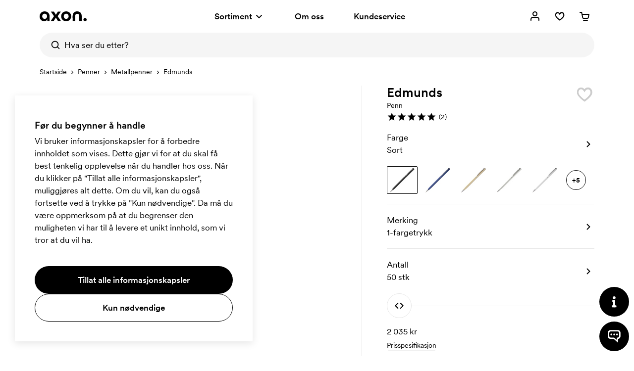

--- FILE ---
content_type: text/html; charset=utf-8
request_url: https://www.axonprofil.no/penner/ekslusivepenner/edmunds
body_size: 20159
content:
<!DOCTYPE html>
<html xmlns="http://www.w3.org/1999/xhtml" xml:lang="nb-NO" lang="nb-NO" ng-app="AngularApp" class="">
<head>
    
    <script>
            function waitForModuleLoad(func) {
                if (window.state !== undefined) {
                    func();
                    return;
                }
                window.addEventListener('moduleLoaded', func);
            }

            waitForModuleLoad(() => {
               
        (function(w,d,s,l,i){w[l]=w[l]||[];w[l].push({'gtm.start':
            new Date().getTime(),event:'gtm.js'});var f=d.getElementsByTagName(s)[0],
        j=d.createElement(s),dl=l!='dataLayer'?'&l='+l:'';j.async=true;j.src=
        'https://www.googletagmanager.com/gtm.js?id='+i+dl;f.parentNode.insertBefore(j,f);
    })(window,document,'script','dataLayer','GTM-W8BSFCCM');
    
            });
        </script>


	<link rel="preload" fetchpriority="high" crossorigin as="image" href="/static/items/840/16110_sva.jpg" imagesrcset="/static/items/520/16110_sva.jpg 520w, /static/items/840/16110_sva.jpg 840w" imagesizes="(min-width: 560px) 520px, 100vw">
    <meta charset="utf-8">
    <meta http-equiv="X-UA-Compatible" content="IE=edge">
    <meta name="viewport" content="width=device-width, initial-scale=1.0">
    <meta name="msvalidate.01" content="0616C82B8D20EE949A029F45530A990D"/>
    <title>Edmunds | Penn (16110) | Sort | Axon Profil</title>

    <meta name="description" content="Smal metallpenn med vridemekanisme.">



    <meta property="og:type" content="website">
    <meta property="og:site_name" content="Axon Profil">
    <meta property="og:url" content="https://www.axonprofil.no/penner/ekslusivepenner/edmunds">
    <meta property="og:title" content="Edmunds | Penn (16110) | Sort | Axon Profil">
    <meta property="og:description" content="Smal metallpenn med vridemekanisme.">
    <meta property="og:locale" content="no_NO">
    <meta property="og:image" content="https://www.axonprofil.no/static/items/840/16110_sva.jpg">
    <meta property="og:image:width" content="840">
    <meta property="og:image:height" content="840">
    <link rel="icon" href="/favicon.ico?v=2">
    <link rel="apple-touch-icon" sizes="180x180" href="/img/favicon/apple-touch-icon.png">
    <link rel="icon" type="image/png" sizes="32x32" href="/img/favicon/favicon-32x32.png">
    <link rel="icon" type="image/png" sizes="16x16" href="/img/favicon/favicon-16x16.png">
    <link rel="canonical" href="https://www.axonprofil.no/penner/ekslusivepenner/edmunds">
    <link rel="preconnect" href="https://www.google-analytics.com">
    <link rel="preconnect" href="https://www.googletagmanager.com">
    <link
        rel="preload"
        as="font"
        type="font/woff2"
        href="/wwwroot/dist/assets/CircularXXWeb-Medium-Latin.woff2"
        crossorigin/>
    <link
        rel="preload"
        as="font"
        type="font/woff2"
        href="/wwwroot/dist/assets/CircularXXWeb-Regular-Latin.woff2"
        crossorigin/>

    <script>
    let errorReported = false;

    /**
     * @@param message {string}
     * @@param file {string | null}
     * @@param line {number | null}
     * @@param col {number | null}
     * @@returns {void}
     */
    async function logError(message, file, line, col) {

        if (errorReported) {
            return;
        }

        errorReported = true;

        await fetch("/System/ReportError", {
            method: "POST",
            body: JSON.stringify({
                Message: message,
                File: file,
                Line: line,
                Column: col,
                Url: window ? (window.location ? window.location.href : null) : null
            }),
            headers: {
                "Content-Type": "application/json; charset=utf-8"
            }
        })
    }

    window.onerror = logError;
</script>
    <script src="/System/GetTranslations?hash=9V0835PIP8CRJn-Zn9F65PrAPsv_xgmIO0gHa3sjcwg" onerror="window.onerror('could not load translations script', this.src)"></script>
    <script type="module" src="/wwwroot/dist/Public.VEJkXbsLxmsooYmS.js"></script>
    <script type="module" src="/wwwroot/dist/Shared.VEJkXbsLxmsooYmS.js"></script>

    <link rel="stylesheet" href="/wwwroot/dist/Public.css?hash=ulqou8OhBin2UL3uiNoYfPtzlZFzKwWlAa9YieYCU_s" />
    <style>@media(max-width:560px){.ax-container-xs{padding-left:0;padding-right:0}}.product__container{display:flex;flex-direction:column}@media(min-width:1025px){.product__container{display:grid;grid-template-columns:calc(100% - 470px);grid-column-gap:0}}.product__image{margin-bottom:30px}@media(min-width:1025px){.product__image{grid-column:1;grid-row:3;padding-right:50px}}.product__action{padding:0 20px}@media(min-width:561px){.product__action{padding:0}}@media(min-width:1025px){.product__action{grid-column:2;grid-row:3/span 3;padding-left:50px;border-left:1px solid #e6e6e6}}.product__info{grid-column:1;padding:0 20px}@media(min-width:561px){.product__info{padding:0}}@media(min-width:1025px){.product__info{grid-row:4;grid-column:1;padding-right:50px}}.product-header{display:flex;justify-content:space-between}.product-header__title{margin:0;letter-spacing:normal;display:flex;flex-direction:column}.product-header__title-brand{margin-bottom:5px;font-size:14px;font-weight:400}.product-header__title-brandlink,.product-header__title-brandlink:hover,.product-header__title-brandlink:focus{padding-bottom:2px}.product-header__title-name{font-size:28px;font-weight:600;margin-bottom:5px}@media(min-width:768px){.product-header__title-name{font-size:26px}}.product-header__title-descriptioncontainer{display:flex;flex-wrap:wrap}.product-header__title-description{font-size:14px;font-weight:400}.product-header__favorite{width:40px;height:40px;cursor:pointer;z-index:3;margin-top:-2px;mask-position:center center;mask-size:28px 28px;mask-repeat:no-repeat}.product-description{margin-bottom:20px}.product-icon{display:flex;flex-wrap:wrap;margin-bottom:10px}.product-icon__icon{background:#ffcfdf;color:#000;height:22px;display:flex;align-items:center;font-size:14px;font-weight:400;padding:0 7px;line-height:1;margin-right:10px;margin-bottom:10px;border-radius:2px}.product-icon__icon--artno{border:1px solid #000;background:none;color:#000}.product-icon__icon--axonchoice{margin-right:0;background:#fb7ea7;color:#fff}.product-price-list{border-spacing:0;width:100%;max-width:100%}.product-price-list__header{white-space:nowrap;padding:20px 8px 8px 8px}.product-price-list__header--bold{font-weight:600}.product-price-list__header--right{text-align:right}.product-price-list__cell{white-space:nowrap;padding:8px}.product-price-list__cell--legend{max-width:150px;text-overflow:ellipsis;overflow:hidden}.product-price-list__cell--right{text-align:right}.product-price-list tbody tr:nth-child(odd){background:#f5f5f5}@media(max-width:450px){.product-price-list{font-size:12px}}@media(max-width:767px){.table-small-device{width:100%;overflow-y:hidden;overflow-x:scroll;-ms-overflow-style:-ms-autohiding-scrollbar;-webkit-overflow-scrolling:touch}}.ax-product-panel__panel{border-bottom:1px solid #e6e6e6;overflow:hidden}.ax-product-panel__paneltitle{position:relative;display:flex;flex-direction:column;justify-content:center;padding:20px 0;padding-right:40px;min-height:90px;cursor:pointer;font-size:26px;line-height:1.1;font-weight:600;user-select:none;background:#fff;z-index:1}@media(max-width:767px){.ax-product-panel__paneltitle{font-size:23px}}.ax-product-panel__panelicon{position:absolute;top:50%;right:0;height:24px;width:24px;margin-top:-12px;background-size:24px 24px;transition:transform .3s}.ax-product-panel__panel--active .ax-product-panel__panelicon{transition:transform .3s;transform:rotate(180deg)}.ax-product-panel__body{height:0;overflow-y:hidden;overflow-x:auto;-webkit-backface-visibility:hidden;transform:translateY(-25px);transition:transform .3s;padding-right:15px}.ax-product-panel__panel--active .ax-product-panel__body{height:auto;padding-bottom:30px;transform:translateY(0)}.ax-product-panel__body p{margin-bottom:20px}.ax-product__calendar{padding-bottom:10px}.ax-product-related__heading{margin-top:80px}@media(max-width:767px){.ax-product-related__heading{margin-top:60px}}.ax-product-related__title{font-size:40px;font-weight:600;line-height:1.1;letter-spacing:-.02em}@media(max-width:1199px){.ax-product-related__title{font-size:38px}}@media(max-width:767px){.ax-product-related__title{font-size:28px}}.ax-product-contactbanner{background:#f5f5f5;margin-top:40px;padding-top:80px;margin-bottom:100px}.ax-product-contactbanner .ax-global-contact__title{font-size:40px}@media(max-width:767px){.ax-product-contactbanner{padding-top:40px;margin-bottom:60px}.ax-product-contactbanner .ax-global-contact__title{font-size:28px}}.ax-product-guaranteebanner .ax-global-guarantee__title{font-size:40px}.ax-product-guaranteebanner .ax-global-guarantee__lead{font-size:19px}@media(max-width:767px){.ax-product-guaranteebanner .ax-global-guarantee__title{font-size:28px}}.ax-product-related{padding-bottom:20px}@media(min-width:768px){.ax-product-related{padding-bottom:40px}}.ax-product-visited{padding-bottom:40px}@media(min-width:768px){.ax-product-visited{padding-bottom:60px}}.product-main__wrapper{display:flex;flex-direction:column}product-main{flex-grow:1;display:flex;flex-direction:column}@media(max-width:393px){.product-main__wrapper{min-height:calc(100vw - 40px)}.product-main__wrapper--has-navigation-dots{min-height:calc(100vw + 13px)}.product-main__wrapper--has-miniatures{min-height:calc(100vw + 45px)}.product-main__wrapper--has-mapping{min-height:calc(100vw + 22px)}.product-main__wrapper--has-mapping.product-main__wrapper--has-navigation-dots{min-height:calc(100vw + 75px)}.product-main__wrapper--has-mapping.product-main__wrapper--has-miniatures{min-height:calc(100vw + 107px)}.product-main__wrapper--has-navigation-dots.product-main__wrapper--has-miniatures{min-height:calc(100vw + 98px)}.product-main__wrapper--has-mapping.product-main__wrapper--has-navigation-dots.product-main__wrapper--has-miniatures{min-height:calc(100vw + 160px)}}@media(min-width:394px) and (max-width:560px){.product-main__wrapper{min-height:calc(100vw - 40px)}.product-main__wrapper--has-navigation-dots{min-height:calc(100vw + 13px)}.product-main__wrapper--has-miniatures{min-height:calc(100vw + 52px)}.product-main__wrapper--has-mapping{min-height:calc(100vw + 22px)}.product-main__wrapper--has-mapping.product-main__wrapper--has-navigation-dots{min-height:calc(100vw + 75px)}.product-main__wrapper--has-mapping.product-main__wrapper--has-miniatures{min-height:calc(100vw + 114px)}.product-main__wrapper--has-navigation-dots.product-main__wrapper--has-miniatures{min-height:calc(100vw + 105px)}.product-main__wrapper--has-mapping.product-main__wrapper--has-navigation-dots.product-main__wrapper--has-miniatures{min-height:calc(100vw + 167px)}}@media(min-width:561px) and (max-width:1024px){.product-main__wrapper{min-height:520px}.product-main__wrapper--has-mapping{min-height:582px}.product-main__wrapper--has-navigation-dots{min-height:573px}.product-main__wrapper--has-miniatures{min-height:602px}.product-main__wrapper--has-navigation-dots.product-main__wrapper--has-miniatures{min-height:655px}.product-main__wrapper--has-mapping.product-main__wrapper--has-navigation-dots{min-height:635px}.product-main__wrapper--has-mapping.product-main__wrapper--has-miniatures{min-height:664px}.product-main__wrapper--has-mapping.product-main__wrapper--has-navigation-dots.product-main__wrapper--has-miniatures{min-height:717px}}@media(min-width:1025px){.product-main__wrapper{min-height:calc(50vw - 39px)}.product-main__wrapper--has-mapping{min-height:calc(50vw + 23px)}.product-main__wrapper--has-navigation-dots{min-height:calc(50vw + 14px)}.product-main__wrapper--has-mapping.product-main__wrapper--has-navigation-dots{min-height:calc(50vw + 76px)}}@media(min-width:1117px){.product-main__wrapper{min-height:520px}.product-main__wrapper--has-mapping{min-height:582px}.product-main__wrapper--has-navigation-dots{min-height:573px}.product-main__wrapper--has-mapping.product-main__wrapper--has-navigation-dots{min-height:635px}}.product__discontinue{background-color:#fdf8cc;color:#ccc}.product__discontinue--discontinued{color:#ff385c}</style>
    
</head>

<body class="no">

    


<script>
        window.tracking = false;
        window.googleAdWordsConversionIdContactRequest = "AW-1070867345/Jcl7CKvduJABEJHH0P4D";
        window.googleAdWordsConversionIdOrder = "AW-1070867345/oVUCCK7fupABEJHH0P4D";

    let storedMessages = [];

    function initTracking() {
        window.dataLayer = window.dataLayer || [];
        function gtag(){dataLayer.push(arguments);}
        gtag('consent', 'default', {
            'ad_storage': 'denied',
            'ad_user_data': 'denied',
            'ad_personalization': 'denied',
            'analytics_storage': 'denied'
        });
        gtag("js", new Date());
        window.gtag = gtag;
        while (storedMessages.length > 0) {
            storedMessages.shift()();
        }
    }


    function gtagIfTracking(type, name, data) {
        if(window.gtag) {
            gtag(type, name, data);
        }
        else {
            storedMessages.push(() => gtagIfTracking(type, name,  data));
        }
    }

    function trackActionEvent(category, action, label) {
        gtagIfTracking("event", action, { "event_category": category, "event_label": label });
    }

    function trackSearchEvent(searchTerm) {
        gtagIfTracking("event", "search", { "search_term": searchTerm });
    }

    function trackViewItemEvent(viewItem) {
        gtagIfTracking("event", "view_item", viewItem);
    }

    function trackViewCartEvent(viewCart) {
        gtagIfTracking("event", "view_cart", viewCart);
    }

    function trackBeginCheckoutEvent(beginCheckout) {
        gtagIfTracking("event", "begin_checkout", beginCheckout);
    }

</script>

    <div class="body-overlay"></div>
    <header class="ax-header">
        <div class="ax-header__container ax-container">
            <div class="ax-logo">
                <a class="ax-logo__svg" href="/" aria-label="Axon Profil">
                    <svg xmlns="http://www.w3.org/2000/svg" viewBox="0 0 95 19.7" style="overflow: visible"><g><path d="M0,10.1C0,4.1,4.2,0,10.1,0c5.9,0,10,3.9,10,10v9.2h-4.7v-3.4c-1.1,2.5-3.4,3.9-6.2,3.9C4.8,19.7,0,16.5,0,10.1z M15,9.8   c0-3-2-5.1-4.9-5.1S5.2,6.9,5.2,9.8s2,5.1,4.9,5.1S15,12.8,15,9.8z"></path><path d="M29,9.6l-6.3-9.1h6.2l3.9,6.3l4-6.3h6l-6.4,9.1l6.7,9.6h-6.1l-4.3-6.8l-4.2,6.8h-6L29,9.6z"></path><path d="M43.5,9.8c0-5.7,4.2-9.8,10.1-9.8s10.1,4.2,10.1,9.8s-4.2,9.8-10.1,9.8S43.5,15.5,43.5,9.8z M58.5,9.8c0-3-2-5.1-4.9-5.1   c-2.9,0-4.9,2.1-4.9,5.1s2,5.1,4.9,5.1C56.5,14.9,58.5,12.8,58.5,9.8z"></path><path d="M66.6,9.5c0-6.3,3.7-9.5,9.2-9.5s9.2,3.2,9.2,9.5v9.7H80V9.5c0-3.3-1.7-4.7-4.1-4.7c-2.5,0-4.1,1.5-4.1,4.7v9.7h-5.1   L66.6,9.5L66.6,9.5z"></path><path d="M88.4,16.4c0-1.9,1.4-3.3,3.3-3.3c1.9,0,3.3,1.4,3.3,3.3s-1.4,3.3-3.3,3.3C89.8,19.7,88.4,18.3,88.4,16.4z"></path></g></svg>
                </a>
            </div>
            <nav class="ax-nav">
                <ul id="ax-main-nav" class="ax-main-nav">
                    <li class="ax-main-nav__item">
                        <a class="ax-main-nav__link" id="ax-menu__toggle" href="#">
                            <div>
                                Sortiment

                            </div>
                            <div class="ax-main-nav__angle">
                                <svg xmlns="http://www.w3.org/2000/svg" viewBox="0 0 24 24"><path d="M12,16c-0.3,0-0.5-0.1-0.7-0.3l-5-5c-0.4-0.4-0.4-1,0-1.4s1-0.4,1.4,0l0,0l4.3,4.3l4.3-4.3c0.4-0.4,1-0.4,1.4,0s0.4,1,0,1.4  l-5,5C12.5,15.9,12.3,16,12,16"></path></svg>
                            </div>
                        </a>
                    </li>
                    <li class="ax-main-nav__item">
                        <a class="ax-main-nav__link" href="/omoss">Om oss</a>
                    </li>
                    <li class="ax-main-nav__item">
                        <a class="ax-main-nav__link" href="/kundeservice">Kundeservice</a>
                    </li>
                </ul>
            </nav>
            <ul class="ax-action-nav">
                <li class="ax-action-nav__item" id="loginHeader">
                    <a class="ax-action-nav__link" href="/logg-in" aria-label="Mine sider" rel="nofollow">
                        <div class="ax-action-nav__icon"><svg xmlns="http://www.w3.org/2000/svg" viewBox="0 0 24 24"><path d="M21,20c0,0.6-0.4,1-1,1s-1-0.4-1-1v-2c0-1.7-1.3-3-3-3H8c-1.7,0-3,1.3-3,3v2c0,0.6-0.4,1-1,1s-1-0.4-1-1v-2c0-2.8,2.2-5,5-5  h8c2.8,0,5,2.2,5,5V20z M12,12c-2.8,0-5-2.2-5-5s2.2-5,5-5s5,2.2,5,5S14.8,12,12,12z M12,10c1.7,0,3-1.3,3-3s-1.3-3-3-3S9,5.3,9,7  S10.3,10,12,10z"></path></svg></div>
                    </a>
                </li>
                <li class="ax-action-nav__item" id="favouriteHeader">
                    <a class="ax-action-nav__link" href="/favoritter" aria-label="Favoritter" rel="nofollow">
                        <div class="ax-action-nav__icon"><svg xmlns="http://www.w3.org/2000/svg" viewBox="0 0 24 24"><g><path d="M20.5,6.2c-0.6-1.2-1.6-2-2.8-2.4c-0.5-0.2-1-0.3-1.5-0.3h0c-1.7,0.1-3.3,1-4.2,2.3c-1.1-1.4-2.6-2.2-4.2-2.2   c-0.5,0-1,0.1-1.5,0.3C5.1,4.4,4.2,5.2,3.7,6.2c-1,2-0.9,4.5,0.3,6.4c2.3,3.9,8,7.7,8,7.7l0.1,0l0.1,0c0.1,0,5.7-3.9,8-7.5   C21.4,10.9,21.5,8.4,20.5,6.2z M18.7,11.9c-1.7,2.5-4,4.7-6.7,6.5c-2.6-1.8-4.9-4-6.7-6.5c-0.8-1.6-0.9-3.4-0.1-4.9   c0.4-0.7,1-1.2,1.7-1.4c0.3-0.1,0.6-0.2,0.9-0.2c2.6,0,4.1,3.4,4.1,3.4L12,9.1l0.1-0.3c0,0,1.5-3.4,4.1-3.4c0.3,0,0.6,0.1,0.9,0.2   c0.8,0.3,1.4,0.8,1.7,1.4C19.6,8.7,19.6,10.4,18.7,11.9z"></path><g><path d="M12.1,20.5L12.1,20.5c-0.1-0.1-5.8-4-8.1-7.8c-1.2-1.9-1.3-4.4-0.3-6.4c0.5-1,1.5-1.9,2.6-2.3c0.5-0.2,1-0.3,1.5-0.3    c1.6,0,3.1,0.8,4.2,2.2c0.9-1.3,2.5-2.2,4.2-2.3l0,0c0.5,0,1,0.1,1.5,0.3c1.2,0.4,2.1,1.2,2.8,2.4c1,2.1,0.9,4.6-0.3,6.6    C17.9,16.5,12.2,20.4,12.1,20.5L12.1,20.5z M7.8,3.9c-0.5,0-1,0.1-1.5,0.3c-1,0.4-1.9,1.2-2.4,2.2c-1,2-0.9,4.3,0.3,6.2    c2.1,3.6,7.2,7.2,7.9,7.6c0.7-0.4,5.8-4,7.9-7.4c1.2-2,1.3-4.3,0.3-6.4c-0.6-1.1-1.5-1.9-2.6-2.2c-0.5-0.2-1-0.3-1.5-0.3    c-1.7,0.1-3.2,1-4.1,2.3L12,6.3l-0.1-0.1C10.9,4.7,9.4,3.9,7.8,3.9z M12,18.8L12,18.8c-2.7-1.9-5-4.1-6.9-6.7    C4.2,10.3,4.2,8.5,5,6.9c0.4-0.7,1-1.3,1.9-1.6c0.3-0.1,0.6-0.2,0.9-0.2c2.4,0,3.8,2.5,4.2,3.3c0.4-0.8,1.8-3.3,4.2-3.3    c0.3,0,0.6,0.1,0.9,0.2C18,5.7,18.6,6.2,19,6.9c0.8,1.7,0.8,3.5-0.1,5.1C17.1,14.6,14.8,16.9,12,18.8L12,18.8z M7.8,5.4    c-0.3,0-0.6,0.1-0.9,0.2C6.2,5.9,5.6,6.4,5.2,7.1C4.4,8.6,4.5,10.3,5.3,12c1.8,2.5,4.1,4.7,6.7,6.5c2.7-1.8,5-4,6.7-6.5    c0.9-1.5,0.9-3.3,0.1-4.9c-0.4-0.7-1-1.2-1.7-1.4c-0.3-0.1-0.6-0.2-0.9-0.2c-2.6,0-4.1,3.4-4.1,3.4L12,9.1l-0.1-0.3    C11.9,8.8,10.4,5.4,7.8,5.4z"></path><path d="M12.1,20.7L12.1,20.7c-0.1-0.1-0.2-0.1-0.3-0.2c-3.8-2.7-6.6-5.5-7.9-7.7c-1.2-1.9-1.3-4.5-0.3-6.5c0.5-1,1.5-2,2.7-2.4    c0.5-0.2,1-0.3,1.5-0.3c1.6,0,3.1,0.8,4.2,2.1c0.9-1.3,2.5-2.1,4.2-2.2c0,0,0,0,0,0c0.5,0,1,0.1,1.6,0.3c1.2,0.4,2.1,1.2,2.9,2.5    c1,2.1,0.9,4.7-0.3,6.7c-1.4,2.1-4.1,4.7-7.9,7.5C12.3,20.5,12.2,20.6,12.1,20.7L12.1,20.7z M7.8,4c-0.5,0-1,0.1-1.5,0.3    C5.4,4.7,4.5,5.5,4,6.5c-1,2-0.9,4.2,0.3,6.1c2.1,3.5,7,7,7.8,7.5c0.8-0.5,5.7-4,7.8-7.3c1.2-2,1.3-4.2,0.3-6.3    c-0.6-1.1-1.5-1.9-2.5-2.1c-0.5-0.2-1-0.3-1.5-0.3c-1.6,0.1-3.1,0.9-4,2.2L12,6.5l-0.2-0.2C10.8,4.8,9.4,4,7.8,4z M11.9,5.9    C11.9,6,12,6.1,12,6.1l0,0c0.9-1.4,2.5-2.2,4.2-2.3c0,0,0,0,0,0c0.5,0,1,0.1,1.6,0.3c0.2,0,0.4,0.1,0.5,0.2    c-0.2-0.1-0.4-0.2-0.6-0.3c-0.5-0.2-1-0.3-1.5-0.3c-1.6,0.1-3.2,1-4.1,2.2L12,6.1L11.9,5.9C11.9,6,11.9,5.9,11.9,5.9z M12,19    L12,19c-2.9-2-5.1-4.2-7-6.8c-0.9-1.8-0.9-3.7-0.1-5.3C5.4,6,6,5.5,6.9,5.2C7.2,5.1,7.5,5,7.8,5C10,5,11.4,7,12,8.1    C12.6,7,14,5,16.2,5c0.3,0,0.6,0.1,0.9,0.2c0.9,0.4,1.6,0.9,2,1.7c0.8,1.8,0.8,3.6-0.1,5.2C17.2,14.7,14.8,17,12,19L12,19z     M7.8,5.5c-0.3,0-0.6,0.1-0.9,0.2C6.2,6,5.7,6.5,5.3,7.2c-0.7,1.4-0.7,3.1,0.1,4.8c1.7,2.4,4,4.6,6.6,6.4c2.7-1.8,4.9-4,6.6-6.4    c0.9-1.4,0.9-3.2,0.1-4.8c-0.4-0.7-1-1.1-1.6-1.3c-0.3-0.1-0.6-0.2-0.9-0.2c-2.5,0-4,3.3-4,3.3L12,9.4l-0.2-0.6    C11.8,8.8,10.3,5.5,7.8,5.5z M7.8,5.3c2.7,0,4.2,3.3,4.2,3.5l0,0c0.2-0.5,1.7-3.4,4.2-3.4c0.3,0,0.6,0.1,0.9,0.2    c0.7,0.2,1.4,0.7,1.8,1.5C19,7.2,19,7.3,19.1,7.5C19,7.3,19,7.1,18.9,7c-0.4-0.7-1-1.1-1.8-1.5c-0.3-0.1-0.6-0.2-0.8-0.2    c-2.2,0-3.6,2.3-4.1,3.2L12,8.7l-0.1-0.2C11.4,7.5,10,5.2,7.8,5.3c-0.3,0-0.6,0-0.9,0.1C6.2,5.7,5.5,6.2,5.1,7    C5,7.2,4.9,7.4,4.9,7.5C4.9,7.4,5,7.2,5.1,7c0.4-0.7,1-1.2,1.8-1.6C7.2,5.4,7.5,5.3,7.8,5.3z"></path></g></g></svg></div>
                        <span id="favouriteCount" class="ax-action-nav__badge" style="opacity: 0" data-bind="style: { opacity: getCount() > 0 ? '1' : '0' } , text: getCount()"></span>
                        <script>
                            try {
                                let favouriteCount = localStorage.getItem("favouriteCount") || 0;
                                let favouriteCountElement = document.getElementById("favouriteCount");
                                favouriteCountElement.innerText = favouriteCount;
                                favouriteCountElement.style.opacity = favouriteCount > 0 ? "1" : "0";
                            } catch {}
                        </script>
                    </a>
                </li>
                <li class="ax-action-nav__item" id="cartHeader">
                    <a class="ax-action-nav__link" href="/order/handlevogn" aria-label="Handlekurv" rel="nofollow">
                        <div class="ax-action-nav__icon"><svg xmlns="http://www.w3.org/2000/svg" viewBox="0 0 24 24"><path d="M5.457 5H3a1 1 0 1 1 0-2h3.273a1 1 0 0 1 .98.8L7.907 7H21a1 1 0 0 1 .982 1.191l-1.311 6.72a2.623 2.623 0 0 1-2.616 2.09L10.12 17c-1.272.024-2.384-.852-2.635-2.087L6.12 8.24a.995.995 0 0 1-.016-.078L5.457 5zm2.86 4l1.128 5.513c.058.283.324.493.657.487h7.971c.314.006.58-.204.636-.48L19.786 9H8.317zM10 19h8a1 1 0 0 1 0 2h-8a1 1 0 0 1 0-2z"></path></svg></div>
                        <span id="cartCount" class="ax-action-nav__badge" style="opacity: 0" data-bind="style: { opacity: items().length > 0 ? '1' : '0' }, text: items().length"></span>
                        <script>
                            try {
                                let cartCount = localStorage.getItem("cartCount") || 0;
                                let cartCountElement = document.getElementById("cartCount");
                                cartCountElement.innerText = cartCount;
                                cartCountElement.style.opacity = cartCount > 0 ? "1" : "0";
                            } catch {}
                        </script>
                    </a>
                </li>
                <li class="ax-action-nav__item ax-action-nav__item-burger " id="navbar-toggle-xs">
                    <a id="ax-menu__show-xs" class="ax-action-nav__link" href="javascript:;" aria-label="Meny" rel="nofollow">
                        <div class="ax-action-nav__icon ax-action-nav__icon-burger">
                            <svg xmlns="http://www.w3.org/2000/svg" viewBox="0 0 24 24"><g><path d="M5.3,12.9h8c0.6,0,1,0.4,1,1s-0.4,1-1,1h-8c-0.6,0-1-0.4-1-1S4.7,12.9,5.3,12.9z"></path><path d="M18.7,6.9h-0.9h-4.5h-2.5H9.8H5.3c-0.6,0-1,0.4-1,1s0.4,1,1,1h4.5h0.9h2.5h4.5h0.9c0.6,0,1-0.4,1-1   C19.7,7.3,19.3,6.9,18.7,6.9z"></path><path d="M18.7,19h-0.9h-4.5h-2.5H9.8H5.3c-0.6,0-1,0.4-1,1s0.4,1,1,1h4.5h0.9h2.5h4.5h0.9c0.6,0,1-0.4,1-1   C19.7,19.4,19.3,19,18.7,19z"></path></g></svg>
                        </div>
                        <div class="ax-action-nav__icon ax-action-nav__icon-close">
                            <svg xmlns="http://www.w3.org/2000/svg" viewBox="0 0 24 24"><path d="M12.0002 13.4144L16.9499 18.3642L18.3642 16.9499L13.4144 12.0002L18.3642 7.05044L16.95 5.63623L12.0002 10.586L7.05044 5.63623L5.63623 7.05044L10.586 12.0002L5.63624 16.9499L7.05046 18.3642L12.0002 13.4144Z"></path></svg>
                        </div>
                    </a>
                </li>
            </ul>
        </div>


<div class="ax-search" data-bind="stopBindings: true">
    <div class="ax-search__container ax-container">
        <form id="ax-search__form">
            <div class="ax-search__inner">
                <button class="ax-search__submit btn" title="S&#xF8;k" aria-label="S&#xF8;k" data-bind="click: doSearch">
                    <svg xmlns="http://www.w3.org/2000/svg" viewBox="0 0 24 24"><path d="M14.9,15.5c0.1-0.3,0.3-0.5,0.6-0.6c2.2-2.5,1.9-6.3-0.6-8.5C12.4,4.2,8.6,4.5,6.4,7C4.2,9.5,4.5,13.3,7,15.5  c1.7,1.5,4.2,1.9,6.3,1C13.9,16.2,14.4,15.9,14.9,15.5z M17.3,15.8l3.5,3.5c0.4,0.4,0.4,1,0,1.4c-0.4,0.4-1,0.4-1.4,0c0,0,0,0,0,0  l-3.5-3.5c-3.5,2.7-8.5,2.1-11.2-1.4C1.9,12.4,2.5,7.3,6,4.6C9.5,1.9,14.5,2.5,17.3,6C19.5,8.9,19.5,13,17.3,15.8z"></path></svg>
                </button>
                <input type="text" class="ax-search__input" name="q" id="ax-search__input" autocomplete="off" aria-label="Hva ser du etter?" placeholder="Hva ser du etter?" data-bind="value: query, valueUpdate: ['input', 'afterkeydown'], event: { keydown: keydown, focus: focus }, clickBubble: false">
                <div class="ax-search__close" data-bind="click: function() { show(false) }"><svg xmlns="http://www.w3.org/2000/svg" viewBox="0 0 24 24"><path d="M12.0002 13.4144L16.9499 18.3642L18.3642 16.9499L13.4144 12.0002L18.3642 7.05044L16.95 5.63623L12.0002 10.586L7.05044 5.63623L5.63623 7.05044L10.586 12.0002L5.63624 16.9499L7.05046 18.3642L12.0002 13.4144Z"></path></svg></div>

            </div>
            <div id="ax-search-result" class="ax-search-result" data-bind="css: { 'ax-search-result--active': show }, duration: 1">
                <div class="ax-search-result__container ax-container">

                    <!-- ko if: categories().length == 0 && products().length == 0 && fullSearch() == 0 -->
                    <ul class="ax-search-result__list ax-search-result__list--popular">
                        <!-- ko if: latestSearches().length > 0 -->
                        <li class="ax-search-result__header">
                            Siste s&#xF8;k
                            <a href="#" class="underline-am" data-bind="click: removeAllLatestSearch">T&#xF8;m</a>
                        </li>

                        <!-- ko foreach: latestSearches() -->
                        <li class="ax-search-result__item">
                            <a data-bind="attr : { href: $root.getSearchHref($data) }" class="ax-search-result__link">
                                <div class="ax-search-result__text" data-bind="text: $data.split('|')[0]"></div>
                            </a>
                        </li>
                        <!-- /ko -->
                        <!-- /ko -->
                        <!-- ko if: latestSearches().length === 0 -->
                        <li class="ax-search-result__header">
                            Popul&#xE6;re s&#xF8;k
                        </li>
                        <li class="ax-search-result__item">
                            <a href="/penner/reklamepenner" class="ax-search-result__link">
                                <div class="ax-search-result__text">Reklamepenner</div>
                            </a>
                        </li>
                        <li class="ax-search-result__item">
                            <a href="/vesker/handlenett" class="ax-search-result__link">
                                <div class="ax-search-result__text">Handlenett</div>
                            </a>
                        </li>
                        <li class="ax-search-result__item">
                            <a href="/kontor/notatblokker" class="ax-search-result__link">
                                <div class="ax-search-result__text">Notatblokker</div>
                            </a>
                        </li>
                        <li class="ax-search-result__item">
                            <a href="/krus" class="ax-search-result__link">
                                <div class="ax-search-result__text">Krus</div>
                            </a>
                        </li>
                        <li class="ax-search-result__item">
                            <a href="/profilklaer/tskjorter" class="ax-search-result__link">
                                <div class="ax-search-result__text">T-skjorter</div>
                            </a>
                        </li>
                        <!-- /ko -->
                    </ul>
                    <!-- /ko -->

                    <ul class="ax-search-result__list ax-search-result__list--categories">
                        <!-- ko if: searching() -->
                        <delayed-spinner />
                        <!-- /ko -->
                        <!-- ko foreach: categories() -->
                        <li class="ax-search-result__item">
                            <a href="#" data-bind="click: function() { $root.addLatestSearch(Name, '/' + Address); return true; }, attr: { href: '/' + Address }" class="ax-search-result__link">
                                <div class="ax-search-result__text" data-bind="highlight: { text: Name, keywords: $root.query, css: 'ax-search-result__highlight' }"></div>
                            </a>
                        </li>
                        <!-- /ko -->
                        <!-- ko foreach: fullSearch() -->
                        <li class="ax-search-result__item">
                            <a href="#" data-bind="click: function() { $root.addLatestSearch(Name, '/' + Address); return true; }, attr: { href: '/' + Address }" class="ax-search-result__link ax-search-result__link--fullsearch icon-search.svg">
                                <div class="ax-search-result__text" style="font-weight:400">
                                    <span class="icon-search.svg"></span> S&#xF8;k etter <span data-bind="highlight: { text: Name, keywords: $root.query, css: 'search-highlight' }"></span>
                                    <span data-bind="text: '(' + $root.fullSearchCount()"></span>
                                    <span data-bind="if: $root.fullSearchCount() === 1">treff)</span>
                                    <span data-bind="if: $root.fullSearchCount() !== 1">treff)</span>
                                </div>
                            </a>
                        </li>
                        <!-- /ko -->

                    </ul>

                    <!-- ko if: products().length > 0 -->
                    <ul class="ax-search-result__list ax-search-result__list--products">
                        <!-- ko foreach: products() -->
                        <li class="ax-search-result__item" data-bind="css: { 'ax-search-result__item--internal': IsInternal }">
                            <a href="#" data-bind="click: function() { $root.addLatestSearch(Name, '/' + Address); return true; }, attr: { href: '/' + Address }" class="ax-search-result__link">
                                <div class="ax-search-result__imgcontainer">
                                    <img class="ax-search-result__img" data-bind="visible: Image, attr: { src: 'data:image/jpg;base64,' + Image }">
                                </div>
                                <div class="ax-search-result__textcontainer">
                                    <div class="ax-search-result__text" data-bind="text: Name"></div>
                                    <div class="ax-search-result__textcategory" data-bind="text: ProductTypeName"></div>
                                </div>
                            </a>
                        </li>
                        <!-- /ko -->
                    </ul>
                    <!-- /ko -->
                </div>

            </div>
        </form>
    </div>
</div>

    </header>



<aside>
    <div class="ax-menu" id="ax-menu">
        <div class="ax-menu__top">
            <button id="ax-menu__close" class="ax-menu__close ax-menu__close icon-close.svg">
            </button>
            <button id="ax-menu__nav1close" class="ax-menu__back icon-back.svg">
            </button>
            <button id="ax-menu__nav2close" class="ax-menu__back icon-back.svg">
            </button>
        </div>
        <div class="ax-menu__container">
            <nav class="ax-menu__nav">
                <ul class="ax-menu__nav-main">
                    <li>
                        <a href="#" id="ax-menu__show-departments-xs" class="ax-menu__nav-mainlink">
                            Sortiment
                        </a>
                    </li>
                    <li>
                        <a href="/omoss" class="ax-menu__nav-mainlink">
                            Om oss
                        </a>
                    </li>
                    <li>
                        <a href="/kundeservice" class="ax-menu__nav-mainlink">
                            Kundeservice
                        </a>
                    </li>
                </ul>
                <ul class="ax-menu__nav-contact">
                    <li class="ax-menu__nav-contactitem">
                        <div class="ax-menu__nav-contacticon">
                            <svg xmlns="http://www.w3.org/2000/svg" viewBox="0 0 100 100"><path d="M50.1,97.8c-5.8,0-10.5-4.7-10.5-10.5s4.7-10.5,10.5-10.5s10.5,4.7,10.5,10.5S55.8,97.8,50.1,97.8z M50.1,82.8   c-2.5,0-4.5,2-4.5,4.5s2,4.5,4.5,4.5s4.5-2,4.5-4.5S52.5,82.8,50.1,82.8z"></path><path d="M58.2,89.3l-1.4-5.8c12.4-3.1,21-14.1,21-26.9v-20c0-15.3-12.4-27.7-27.7-27.7S22.4,21.3,22.4,36.6v25.9c0,1.7-1.3,3-3,3   c-10.5-0.1-19-8.5-19-19c0-9.8,7.5-17.9,17.1-18.8c3.9-14.4,17-24.9,32.6-24.9c18.6,0,33.7,15.1,33.7,33.7v20   C83.8,72.1,73.3,85.6,58.2,89.3z M16.4,34c-5.7,1.3-10,6.5-10,12.6s4.2,11.2,9.9,12.6V36.5C16.3,35.7,16.3,34.8,16.4,34z"></path><path d="M80.8,65.4v-6c7.1,0,12.9-5.8,12.9-12.9s-5.8-12.9-12.9-12.9v-6c10.4,0,18.9,8.5,18.9,18.9S91.2,65.4,80.8,65.4z"></path></svg>
                        </div>
                        <a class="ax-menu__nav-contactlink" href="tel:22501150">22 50 11 50

                        </a>
                    </li>
                    <li class="ax-menu__nav-contactitem">
                        <div class="ax-menu__nav-contacticon">
                            <svg xmlns="http://www.w3.org/2000/svg" viewBox="0 0 100 100"><path d="M96.6,92.8H3.4c-1.6,0-2.9-1.3-2.9-2.9V10.1c0-1.6,1.3-2.9,2.9-2.9h93.2c1.6,0,2.9,1.3,2.9,2.9v79.9   C99.5,91.5,98.2,92.8,96.6,92.8z M6.3,87h87.4V13H6.3V87z"></path><path d="M50,59c-0.6,0-1.2-0.2-1.7-0.5L18,37l3.4-4.7L50,52.6l28.9-20.3l3.3,4.8L51.7,58.5C51.2,58.9,50.6,59,50,59z"></path></svg>
                        </div>
                        <a class="ax-menu__nav-contactlink" href="mailto:post@axonprofil.no">post@axonprofil.no

                        </a>
                    </li>

                </ul>
                <ul class="ax-menu__nav-footer">
                    <li class="ax-menu__nav-footeritem">
                        <div class="ax-menu__nav-footerlogo">
                            <a href="/" aria-label="Axon Profil">
                                <svg xmlns="http://www.w3.org/2000/svg" viewBox="0 0 95 19.7" style="overflow: visible"><g><path d="M0,10.1C0,4.1,4.2,0,10.1,0c5.9,0,10,3.9,10,10v9.2h-4.7v-3.4c-1.1,2.5-3.4,3.9-6.2,3.9C4.8,19.7,0,16.5,0,10.1z M15,9.8   c0-3-2-5.1-4.9-5.1S5.2,6.9,5.2,9.8s2,5.1,4.9,5.1S15,12.8,15,9.8z"></path><path d="M29,9.6l-6.3-9.1h6.2l3.9,6.3l4-6.3h6l-6.4,9.1l6.7,9.6h-6.1l-4.3-6.8l-4.2,6.8h-6L29,9.6z"></path><path d="M43.5,9.8c0-5.7,4.2-9.8,10.1-9.8s10.1,4.2,10.1,9.8s-4.2,9.8-10.1,9.8S43.5,15.5,43.5,9.8z M58.5,9.8c0-3-2-5.1-4.9-5.1   c-2.9,0-4.9,2.1-4.9,5.1s2,5.1,4.9,5.1C56.5,14.9,58.5,12.8,58.5,9.8z"></path><path d="M66.6,9.5c0-6.3,3.7-9.5,9.2-9.5s9.2,3.2,9.2,9.5v9.7H80V9.5c0-3.3-1.7-4.7-4.1-4.7c-2.5,0-4.1,1.5-4.1,4.7v9.7h-5.1   L66.6,9.5L66.6,9.5z"></path><path d="M88.4,16.4c0-1.9,1.4-3.3,3.3-3.3c1.9,0,3.3,1.4,3.3,3.3s-1.4,3.3-3.3,3.3C89.8,19.7,88.4,18.3,88.4,16.4z"></path></g></svg>
                            </a>
                        </div>
                        <div class="ax-menu__nav-footercopycontainer">
                            <div class="ax-menu__nav-footercopy">
                                © 2026 Axon Profil AS
                            </div>
                        </div>
                    </li>
                </ul>
            </nav>
            <nav class="ax-menu__nav1">
                <div class="ax-menu__nav1section ax-menu__nav1section--product">
                    <div class="ax-menu__heading">Produkter</div>
                    <ul>
                            <li class="ax-menu__nav1item ax-menu__nav1item--department ax-menu__nav1item--10" data-department-id="10">
                                <a href="/profilklaer" class="ax-menu__nav1link">
                                    <div class="ax-menu__nav1text">
                                        Profilkl&#xE6;r
                                    </div>
                                </a>
                            </li>
                            <li class="ax-menu__nav1item ax-menu__nav1item--department ax-menu__nav1item--16" data-department-id="16">
                                <a href="/vesker" class="ax-menu__nav1link">
                                    <div class="ax-menu__nav1text">
                                        Vesker
                                    </div>
                                </a>
                            </li>
                            <li class="ax-menu__nav1item ax-menu__nav1item--department ax-menu__nav1item--22" data-department-id="22">
                                <a href="/reklamegodteri" class="ax-menu__nav1link">
                                    <div class="ax-menu__nav1text">
                                        Godteri
                                    </div>
                                </a>
                            </li>
                            <li class="ax-menu__nav1item ax-menu__nav1item--department ax-menu__nav1item--14" data-department-id="14">
                                <a href="/penner" class="ax-menu__nav1link">
                                    <div class="ax-menu__nav1text">
                                        Penner
                                    </div>
                                </a>
                            </li>
                            <li class="ax-menu__nav1item ax-menu__nav1item--department ax-menu__nav1item--26" data-department-id="26">
                                <a href="/tilbehor" class="ax-menu__nav1link">
                                    <div class="ax-menu__nav1text">
                                        Accessories
                                    </div>
                                </a>
                            </li>
                            <li class="ax-menu__nav1item ax-menu__nav1item--department ax-menu__nav1item--20" data-department-id="20">
                                <a href="/helse" class="ax-menu__nav1link">
                                    <div class="ax-menu__nav1text">
                                        Helse
                                    </div>
                                </a>
                            </li>
                            <li class="ax-menu__nav1item ax-menu__nav1item--department ax-menu__nav1item--13" data-department-id="13">
                                <a href="/kontor" class="ax-menu__nav1link">
                                    <div class="ax-menu__nav1text">
                                        Kontor
                                    </div>
                                </a>
                            </li>
                            <li class="ax-menu__nav1item ax-menu__nav1item--department ax-menu__nav1item--19" data-department-id="19">
                                <a href="/krus" class="ax-menu__nav1link">
                                    <div class="ax-menu__nav1text">
                                        Krus
                                    </div>
                                </a>
                            </li>
                            <li class="ax-menu__nav1item ax-menu__nav1item--department ax-menu__nav1item--27" data-department-id="27">
                                <a href="/hjem-og-hushold" class="ax-menu__nav1link">
                                    <div class="ax-menu__nav1text">
                                        Hjem &amp; hushold
                                    </div>
                                </a>
                            </li>
                            <li class="ax-menu__nav1item ax-menu__nav1item--department ax-menu__nav1item--18" data-department-id="18">
                                <a href="/fritid" class="ax-menu__nav1link">
                                    <div class="ax-menu__nav1text">
                                        Fritid
                                    </div>
                                </a>
                            </li>
                            <li class="ax-menu__nav1item ax-menu__nav1item--department ax-menu__nav1item--28" data-department-id="28">
                                <a href="/lek-og-spill" class="ax-menu__nav1link">
                                    <div class="ax-menu__nav1text">
                                        Lek &amp; spill
                                    </div>
                                </a>
                            </li>
                            <li class="ax-menu__nav1item ax-menu__nav1item--department ax-menu__nav1item--30" data-department-id="30">
                                <a href="/trykksaker" class="ax-menu__nav1link">
                                    <div class="ax-menu__nav1text">
                                        Trykksaker
                                    </div>
                                </a>
                            </li>
                            <li class="ax-menu__nav1item ax-menu__nav1item--department ax-menu__nav1item--23" data-department-id="23">
                                <a href="/messe" class="ax-menu__nav1link">
                                    <div class="ax-menu__nav1text">
                                        Messe
                                    </div>
                                </a>
                            </li>
                            <li class="ax-menu__nav1item ax-menu__nav1item--department ax-menu__nav1item--29" data-department-id="29">
                                <a href="/fritid/verktoy" class="ax-menu__nav1link">
                                    <div class="ax-menu__nav1text">
                                        Verkt&#xF8;y
                                    </div>
                                </a>
                            </li>
                            <li class="ax-menu__nav1item ax-menu__nav1item--department ax-menu__nav1item--25" data-department-id="25">
                                <a href="/elektronikk" class="ax-menu__nav1link">
                                    <div class="ax-menu__nav1text">
                                        Elektronikk
                                    </div>
                                </a>
                            </li>
                    </ul>
                </div>
                <div class="ax-menu__nav1section ax-menu__nav1section--theme">
                    <div class="ax-menu__heading">Tema</div>
                    <ul>
                        <li class="ax-menu__nav1item">
                            <a href="/nyheter" class="ax-menu__nav1link">
                                <div class="ax-menu__nav1text">Nyheter</div>
                            </a>
                        </li>
                        <li class="ax-menu__nav1item">
                            <a href="/axonchoice" class="ax-menu__nav1link">
                                <div class="ax-menu__nav1text">Axon's Choice</div>
                            </a>
                        </li>
                        <li class="ax-menu__nav1item">
                            <a href="/bestselgere" class="ax-menu__nav1link">
                                <div class="ax-menu__nav1text">Bestselgere</div>
                            </a>
                        </li>
                        <li class="ax-menu__nav1item">
                            <a href="/brands" class="ax-menu__nav1link">
                                <div class="ax-menu__nav1text">Brands</div>
                            </a>
                        </li>
                        <li class="ax-menu__nav1item">
                            <a href="/inspiration" class="ax-menu__nav1link">
                                <div class="ax-menu__nav1text">Inspirasjon</div>
                            </a>
                        </li>
                        <li class="ax-menu__nav1item">
                            <a href="/tips-guider" class="ax-menu__nav1link">
                                <div class="ax-menu__nav1text">Tips &amp; guider</div>
                            </a>
                        </li>
                        <li class="ax-menu__nav1item">
                            <a href="/fairtrade" class="ax-menu__nav1link">
                                <div class="ax-menu__nav1text">Fairtrade</div>
                            </a>
                        </li>
                        <li class="ax-menu__nav1item">
                            <a href="/promofinder" rel="nofollow" class="ax-menu__nav1link">
                                <div class="ax-menu__nav1text">Promo Finder</div>
                            </a>
                        </li>
                        <li class="ax-menu__nav1item">
                            <a href="/reklameartikler" class="ax-menu__nav1link">
                                <div class="ax-menu__nav1text">Produkter</div>
                            </a>
                        </li>
                        <li class="ax-menu__nav1item">
                            <a href="/sortiment/atillo" class="ax-menu__nav1link">
                                <div class="ax-menu__nav1text">A-&#xC5;</div>
                            </a>
                        </li>

                    </ul>
                </div>
                <div class="ax-menu__nav1section ax-menu__nav1section--discover">
                    <ul class="ax-menu__nav1list">
                        <li class="ax-menu__nav1item">
                            <a href="/reklamegodteri/julegodteri" class="ax-menu__nav1link">
                                <div class="ax-menu__nav1discover">
                                    <div class="ax-menu__nav1discovercopy">
                                        <div class="ax-menu__nav1discovereyebrow">Julegodteri</div>
                                        <div class="ax-menu__nav1discovertext">Til ansatte og kunder.</div>
                                        <div class="ax-btn ax-btn-md ax-btn-md--rounded ax-btn-ghost">Kj&#xF8;p</div>
                                    </div>
                                    <div class="ax-menu__nav1discoverimg" style="background-image: url('/img/menu/ax-menu-christmas.jpg'); background-image: -webkit-image-set(url('/img/menu/ax-menu-christmas.jpg') 1x, url('/img/menu/ax-menu-christmas_x2.jpg') 2x); background-image: image-set(url('/img/menu/ax-menu-christmas.jpg') 1x, url('/img/menu/ax-menu-christmas_x2.jpg') 2x); "></div>
                                </div>
                            </a>
                        </li>
                    </ul>
                </div>
            </nav>
            <nav class="ax-menu__nav2" id="ax-nav-menu__department">



    <ul class="ax-menu__nav2list ax-menu__nav2list--14" style="background-image: url('/img/menu/14.jpg'); background-image: -webkit-image-set(url('/img/menu/14.jpg') 1x, url('/img/menu/14_x2.jpg') 2x); background-image: image-set(url('/img/menu/14.jpg') 1x, url('/img/menu/14_x2.jpg') 2x);">
        <li class="ax-menu__heading">Penner</li>
        <li class="ax-menu__nav2explore">
            <a class="ax-menu__nav2link" href="/penner">
                <div class="underline-am">Kj&#xF8;p alle</div>
            </a>
        </li>
            <li class="ax-menu__nav2item">
                <a class="ax-menu__nav2link" href="/penner/reklamepenner">
                    <div class="ax-menu__nav2text"> Reklamepenner</div>
                </a>
            </li>
            <li class="ax-menu__nav2item">
                <a class="ax-menu__nav2link" href="/penner/ekslusivepenner">
                    <div class="ax-menu__nav2text"> Metallpenner</div>
                </a>
            </li>
            <li class="ax-menu__nav2item">
                <a class="ax-menu__nav2link" href="/penner/blyanter">
                    <div class="ax-menu__nav2text"> Blyanter</div>
                </a>
            </li>
            <li class="ax-menu__nav2item">
                <a class="ax-menu__nav2link" href="/penner/touchpenner">
                    <div class="ax-menu__nav2text"> Touchpenner</div>
                </a>
            </li>
            <li class="ax-menu__nav2item">
                <a class="ax-menu__nav2link" href="/penner/spesialpenner">
                    <div class="ax-menu__nav2text"> Spesialpenner</div>
                </a>
            </li>
            <li class="ax-menu__nav2item">
                <a class="ax-menu__nav2link" href="/penner/kritt">
                    <div class="ax-menu__nav2text"> Kritt</div>
                </a>
            </li>
            <li class="ax-menu__nav2item">
                <a class="ax-menu__nav2link" href="/penner/trykkblyanter">
                    <div class="ax-menu__nav2text"> Trykkblyanter</div>
                </a>
            </li>
            <li class="ax-menu__nav2item">
                <a class="ax-menu__nav2link" href="/penner/fargepenner">
                    <div class="ax-menu__nav2text"> Fargeblyanter</div>
                </a>
            </li>
            <li class="ax-menu__nav2item">
                <a class="ax-menu__nav2link" href="/penner/markeringspenner">
                    <div class="ax-menu__nav2text"> Markeringspenner</div>
                </a>
            </li>
            <li class="ax-menu__nav2item">
                <a class="ax-menu__nav2link" href="/penner/pennesett">
                    <div class="ax-menu__nav2text"> Pennesett</div>
                </a>
            </li>
    </ul>
            </nav>
        </div>
    </div>
</aside>
    <main>
        




<product-page product='{"productPriceModel":{"multiplicity":5,"quantities":[50,100,200,300,500,1000],"productOptions":[{"key":1,"name":null,"variableSpecification":{"articleId":16110,"text":"Penn Edmunds","quantity":null,"quantityUnit":"st","vatCode":1,"vatRate":0.25,"type":0,"quantityPrices":[25,21,17.2,14.1,13.2,11.6]},"fixedSpecification":null}],"imprintOptions":[{"key":1001,"name":"1-fargetrykk","variableSpecification":{"articleId":3000,"text":"1-fargetrykk","quantity":null,"quantityUnit":"st","vatCode":1,"vatRate":0.25,"type":0,"quantityPrices":[8.7,5.4,3.8,3.1,2.7,2.5]},"fixedSpecification":{"articleId":4001,"text":"Trykksjablong","quantity":1,"quantityUnit":"st","vatCode":1,"vatRate":0.25,"type":0,"quantityPrices":[350,350,350,350,350,350]}},{"key":1002,"name":"2-fargetrykk","variableSpecification":{"articleId":3001,"text":"2-fargetrykk","quantity":null,"quantityUnit":"st","vatCode":1,"vatRate":0.25,"type":0,"quantityPrices":[17.4,10.8,7.6,6.2,5.4,5.0]},"fixedSpecification":{"articleId":4001,"text":"Trykksjablong","quantity":2,"quantityUnit":"st","vatCode":1,"vatRate":0.25,"type":0,"quantityPrices":[350,350,350,350,350,350]}},{"key":1003,"name":"3-fargetrykk","variableSpecification":{"articleId":3002,"text":"3-fargetrykk","quantity":null,"quantityUnit":"st","vatCode":1,"vatRate":0.25,"type":0,"quantityPrices":[26.1,16.2,11.4,9.3,8.1,7.5]},"fixedSpecification":{"articleId":4001,"text":"Trykksjablong","quantity":3,"quantityUnit":"st","vatCode":1,"vatRate":0.25,"type":0,"quantityPrices":[350,350,350,350,350,350]}},{"key":1004,"name":"4-fargetrykk","variableSpecification":{"articleId":3003,"text":"4-fargetrykk","quantity":null,"quantityUnit":"st","vatCode":1,"vatRate":0.25,"type":0,"quantityPrices":[34.8,21.6,15.2,12.4,10.8,10.0]},"fixedSpecification":{"articleId":4001,"text":"Trykksjablong","quantity":4,"quantityUnit":"st","vatCode":1,"vatRate":0.25,"type":0,"quantityPrices":[350,350,350,350,350,350]}},{"key":3,"name":"Lasergravering","variableSpecification":{"articleId":3007,"text":"Lasergravering","quantity":null,"quantityUnit":"st","vatCode":1,"vatRate":0.25,"type":0,"quantityPrices":[10.8,6.8,4.8,4.5,4.3,4.0]},"fixedSpecification":{"articleId":4002,"text":"Startkostnad lasergravering","quantity":1,"quantityUnit":"st","vatCode":1,"vatRate":0.25,"type":0,"quantityPrices":[350,350,350,350,350,350]}},{"key":0,"name":"Ingen","variableSpecification":null,"fixedSpecification":null}],"deliveryOptions":[],"accessoryGroupOptions":[],"summary":{"articleId":0,"text":"","quantity":null,"quantityUnit":"","vatCode":1,"vatRate":0,"type":1,"quantityPrices":[0,0,0,0,0,0]}},"name":"Edmunds","productName":"Edmunds","productFullName":"Penn Edmunds","productType":null,"configuration":false,"colourImages":[{"colourId":1,"angle":1,"cleanedImageFilename":"","baseColourId":1,"flipped":false,"configuration":false,"description":"sort","filename":"16110_sva.jpg","filenameSuffix":"sva"},{"colourId":61,"angle":1,"cleanedImageFilename":"","baseColourId":4,"flipped":false,"configuration":false,"description":"blue","filename":"16110_blu.jpg","filenameSuffix":"blu"},{"colourId":68,"angle":1,"cleanedImageFilename":"","baseColourId":6,"flipped":false,"configuration":false,"description":"gull","filename":"16110_gol.jpg","filenameSuffix":"gol"},{"colourId":67,"angle":1,"cleanedImageFilename":"","baseColourId":11,"flipped":false,"configuration":false,"description":"s\u00F8lv","filename":"16110_sil.jpg","filenameSuffix":"sil"},{"colourId":59,"angle":1,"cleanedImageFilename":"","baseColourId":2,"flipped":false,"configuration":false,"description":"white","filename":"16110_whi.jpg","filenameSuffix":"whi"},{"colourId":62,"angle":1,"cleanedImageFilename":"","baseColourId":5,"flipped":false,"configuration":false,"description":"green","filename":"16110_gre.jpg","filenameSuffix":"gre"},{"colourId":65,"angle":1,"cleanedImageFilename":"","baseColourId":9,"flipped":false,"configuration":false,"description":"pink","filename":"16110_pin.jpg","filenameSuffix":"pin"},{"colourId":60,"angle":1,"cleanedImageFilename":"","baseColourId":3,"flipped":false,"configuration":false,"description":"red","filename":"16110_red.jpg","filenameSuffix":"red"},{"colourId":7,"angle":1,"cleanedImageFilename":"","baseColourId":7,"flipped":false,"configuration":false,"description":"oransje","filename":"16110_ora.jpg","filenameSuffix":"ora"},{"colourId":63,"angle":1,"cleanedImageFilename":"","baseColourId":6,"flipped":false,"configuration":false,"description":"yellow","filename":"16110_yel.jpg","filenameSuffix":"yel"}],"detailImages":[],"productId":16110,"productImprintAreas":[{"productImprintAreaId":5779,"productId":16110,"productImprintPositionId":0,"width":35,"height":4,"diameter":0,"index":0,"shapes":[],"imprintType":1,"engravingR":0,"engravingG":0,"engravingB":0,"engravingA":0,"isBoundByControlPoints":false,"transparent":false,"distortLogo":false},{"productImprintAreaId":11139,"productId":16110,"productImprintPositionId":0,"width":35,"height":4,"diameter":0,"index":1,"shapes":[],"imprintType":3,"engravingR":0,"engravingG":0,"engravingB":0,"engravingA":0,"isBoundByControlPoints":false,"transparent":false,"distortLogo":false}],"productImprintPositionNames":[{"id":0,"name":"(Default)"}],"staticBaseUrl":"/static","productImageColours":[],"cartUrl":"/order/handlevogn","calendar":{"normalProductionDeliveryString":"torsdag 29 jan. - mandag 2 feb.","expressProductionDeliveryString":"","today":"2026-01-19T00:00:00+01:00","normalFromWorkdays":8,"normalToWorkdays":10,"expressWorkdays":null,"normalProductionStartDelivery":"2026-01-29T00:00:00+01:00","normalProductionEndDelivery":"2026-02-02T00:00:00+01:00","expressProductionDelivery":null,"months":[{"month":"2026-01-01T00:00:00","monthString":"januar 2026","days":[null,null,null,{"date":"2026-01-01T00:00:00","day":1,"holiday":true,"weekend":false,"start":false,"end":false,"deliveryKind":0,"supplierHoliday":false},{"date":"2026-01-02T00:00:00","day":2,"holiday":false,"weekend":false,"start":false,"end":false,"deliveryKind":0,"supplierHoliday":false},{"date":"2026-01-03T00:00:00","day":3,"holiday":false,"weekend":true,"start":false,"end":false,"deliveryKind":0,"supplierHoliday":false},{"date":"2026-01-04T00:00:00","day":4,"holiday":false,"weekend":true,"start":false,"end":false,"deliveryKind":0,"supplierHoliday":false},{"date":"2026-01-05T00:00:00","day":5,"holiday":false,"weekend":false,"start":false,"end":false,"deliveryKind":0,"supplierHoliday":false},{"date":"2026-01-06T00:00:00","day":6,"holiday":false,"weekend":false,"start":false,"end":false,"deliveryKind":0,"supplierHoliday":false},{"date":"2026-01-07T00:00:00","day":7,"holiday":false,"weekend":false,"start":false,"end":false,"deliveryKind":0,"supplierHoliday":false},{"date":"2026-01-08T00:00:00","day":8,"holiday":false,"weekend":false,"start":false,"end":false,"deliveryKind":0,"supplierHoliday":false},{"date":"2026-01-09T00:00:00","day":9,"holiday":false,"weekend":false,"start":false,"end":false,"deliveryKind":0,"supplierHoliday":false},{"date":"2026-01-10T00:00:00","day":10,"holiday":false,"weekend":true,"start":false,"end":false,"deliveryKind":0,"supplierHoliday":false},{"date":"2026-01-11T00:00:00","day":11,"holiday":false,"weekend":true,"start":false,"end":false,"deliveryKind":0,"supplierHoliday":false},{"date":"2026-01-12T00:00:00","day":12,"holiday":false,"weekend":false,"start":false,"end":false,"deliveryKind":0,"supplierHoliday":false},{"date":"2026-01-13T00:00:00","day":13,"holiday":false,"weekend":false,"start":false,"end":false,"deliveryKind":0,"supplierHoliday":false},{"date":"2026-01-14T00:00:00","day":14,"holiday":false,"weekend":false,"start":false,"end":false,"deliveryKind":0,"supplierHoliday":false},{"date":"2026-01-15T00:00:00","day":15,"holiday":false,"weekend":false,"start":false,"end":false,"deliveryKind":0,"supplierHoliday":false},{"date":"2026-01-16T00:00:00","day":16,"holiday":false,"weekend":false,"start":false,"end":false,"deliveryKind":0,"supplierHoliday":false},{"date":"2026-01-17T00:00:00","day":17,"holiday":false,"weekend":true,"start":false,"end":false,"deliveryKind":0,"supplierHoliday":false},{"date":"2026-01-18T00:00:00","day":18,"holiday":false,"weekend":true,"start":false,"end":false,"deliveryKind":0,"supplierHoliday":false},{"date":"2026-01-19T00:00:00","day":19,"holiday":false,"weekend":false,"start":false,"end":false,"deliveryKind":0,"supplierHoliday":false},{"date":"2026-01-20T00:00:00","day":20,"holiday":false,"weekend":false,"start":false,"end":false,"deliveryKind":0,"supplierHoliday":false},{"date":"2026-01-21T00:00:00","day":21,"holiday":false,"weekend":false,"start":false,"end":false,"deliveryKind":0,"supplierHoliday":false},{"date":"2026-01-22T00:00:00","day":22,"holiday":false,"weekend":false,"start":false,"end":false,"deliveryKind":0,"supplierHoliday":false},{"date":"2026-01-23T00:00:00","day":23,"holiday":false,"weekend":false,"start":false,"end":false,"deliveryKind":0,"supplierHoliday":false},{"date":"2026-01-24T00:00:00","day":24,"holiday":false,"weekend":true,"start":false,"end":false,"deliveryKind":0,"supplierHoliday":false},{"date":"2026-01-25T00:00:00","day":25,"holiday":false,"weekend":true,"start":false,"end":false,"deliveryKind":0,"supplierHoliday":false},{"date":"2026-01-26T00:00:00","day":26,"holiday":false,"weekend":false,"start":false,"end":false,"deliveryKind":0,"supplierHoliday":false},{"date":"2026-01-27T00:00:00","day":27,"holiday":false,"weekend":false,"start":false,"end":false,"deliveryKind":0,"supplierHoliday":false},{"date":"2026-01-28T00:00:00","day":28,"holiday":false,"weekend":false,"start":false,"end":false,"deliveryKind":0,"supplierHoliday":false},{"date":"2026-01-29T00:00:00","day":29,"holiday":false,"weekend":false,"start":true,"end":false,"deliveryKind":2,"supplierHoliday":false},{"date":"2026-01-30T00:00:00","day":30,"holiday":false,"weekend":false,"start":false,"end":false,"deliveryKind":2,"supplierHoliday":false},{"date":"2026-01-31T00:00:00","day":31,"holiday":false,"weekend":true,"start":false,"end":false,"deliveryKind":2,"supplierHoliday":false}]},{"month":"2026-02-01T00:00:00","monthString":"februar 2026","days":[null,null,null,null,null,null,{"date":"2026-02-01T00:00:00","day":1,"holiday":false,"weekend":true,"start":false,"end":false,"deliveryKind":2,"supplierHoliday":false},{"date":"2026-02-02T00:00:00","day":2,"holiday":false,"weekend":false,"start":false,"end":true,"deliveryKind":2,"supplierHoliday":false},{"date":"2026-02-03T00:00:00","day":3,"holiday":false,"weekend":false,"start":false,"end":false,"deliveryKind":0,"supplierHoliday":false},{"date":"2026-02-04T00:00:00","day":4,"holiday":false,"weekend":false,"start":false,"end":false,"deliveryKind":0,"supplierHoliday":false},{"date":"2026-02-05T00:00:00","day":5,"holiday":false,"weekend":false,"start":false,"end":false,"deliveryKind":0,"supplierHoliday":false},{"date":"2026-02-06T00:00:00","day":6,"holiday":false,"weekend":false,"start":false,"end":false,"deliveryKind":0,"supplierHoliday":false},{"date":"2026-02-07T00:00:00","day":7,"holiday":false,"weekend":true,"start":false,"end":false,"deliveryKind":0,"supplierHoliday":false},{"date":"2026-02-08T00:00:00","day":8,"holiday":false,"weekend":true,"start":false,"end":false,"deliveryKind":0,"supplierHoliday":false},{"date":"2026-02-09T00:00:00","day":9,"holiday":false,"weekend":false,"start":false,"end":false,"deliveryKind":0,"supplierHoliday":false},{"date":"2026-02-10T00:00:00","day":10,"holiday":false,"weekend":false,"start":false,"end":false,"deliveryKind":0,"supplierHoliday":false},{"date":"2026-02-11T00:00:00","day":11,"holiday":false,"weekend":false,"start":false,"end":false,"deliveryKind":0,"supplierHoliday":false},{"date":"2026-02-12T00:00:00","day":12,"holiday":false,"weekend":false,"start":false,"end":false,"deliveryKind":0,"supplierHoliday":false},{"date":"2026-02-13T00:00:00","day":13,"holiday":false,"weekend":false,"start":false,"end":false,"deliveryKind":0,"supplierHoliday":false},{"date":"2026-02-14T00:00:00","day":14,"holiday":false,"weekend":true,"start":false,"end":false,"deliveryKind":0,"supplierHoliday":false},{"date":"2026-02-15T00:00:00","day":15,"holiday":false,"weekend":true,"start":false,"end":false,"deliveryKind":0,"supplierHoliday":false},{"date":"2026-02-16T00:00:00","day":16,"holiday":false,"weekend":false,"start":false,"end":false,"deliveryKind":0,"supplierHoliday":false},{"date":"2026-02-17T00:00:00","day":17,"holiday":false,"weekend":false,"start":false,"end":false,"deliveryKind":0,"supplierHoliday":false},{"date":"2026-02-18T00:00:00","day":18,"holiday":false,"weekend":false,"start":false,"end":false,"deliveryKind":0,"supplierHoliday":false},{"date":"2026-02-19T00:00:00","day":19,"holiday":false,"weekend":false,"start":false,"end":false,"deliveryKind":0,"supplierHoliday":false},{"date":"2026-02-20T00:00:00","day":20,"holiday":false,"weekend":false,"start":false,"end":false,"deliveryKind":0,"supplierHoliday":false},{"date":"2026-02-21T00:00:00","day":21,"holiday":false,"weekend":true,"start":false,"end":false,"deliveryKind":0,"supplierHoliday":false},{"date":"2026-02-22T00:00:00","day":22,"holiday":false,"weekend":true,"start":false,"end":false,"deliveryKind":0,"supplierHoliday":false},{"date":"2026-02-23T00:00:00","day":23,"holiday":false,"weekend":false,"start":false,"end":false,"deliveryKind":0,"supplierHoliday":false},{"date":"2026-02-24T00:00:00","day":24,"holiday":false,"weekend":false,"start":false,"end":false,"deliveryKind":0,"supplierHoliday":false},{"date":"2026-02-25T00:00:00","day":25,"holiday":false,"weekend":false,"start":false,"end":false,"deliveryKind":0,"supplierHoliday":false},{"date":"2026-02-26T00:00:00","day":26,"holiday":false,"weekend":false,"start":false,"end":false,"deliveryKind":0,"supplierHoliday":false},{"date":"2026-02-27T00:00:00","day":27,"holiday":false,"weekend":false,"start":false,"end":false,"deliveryKind":0,"supplierHoliday":false},{"date":"2026-02-28T00:00:00","day":28,"holiday":false,"weekend":true,"start":false,"end":false,"deliveryKind":0,"supplierHoliday":false}]}]},"axonChoice":false,"bestPrice":false,"axonChoiceUrl":"/axonchoice","bestPriceUrl":"/bestprice","accessories":[],"options":[],"orderItemInformationModel":{"productType":"Penn","shortProductName":"Edmunds","flavour":"","ink":"bl\u00E5","colour":"sort, blue, gull, s\u00F8lv, white, green, pink, red, oransje, yellow","size":"","scent":"","matchColour":"","shape":"","title2":"","facts2":"","title3":"","facts3":"","fileUpload":false}}'>
    <div id="ax-product" class="ax-pad-header">
        <div class="container">
            <ol class="ax-breadcrumb">
                <li class="ax-breadcrumb__item ax-breadcrumb__item--nomobile icon-angle-right.svg"><a class="ax-breadcrumb__link" href="/">Startside</a></li>
                    <li class="ax-breadcrumb__item icon-angle-right.svg"><a class="ax-breadcrumb__link" href="/penner">Penner</a></li>
                    <li class="ax-breadcrumb__item icon-angle-right.svg"><a class="ax-breadcrumb__link" href="/penner/ekslusivepenner">Metallpenner</a></li>
                <li class="ax-breadcrumb__item ax-breadcrumb__item--nomobile">Edmunds</li>
            </ol>
        </div>
        <div class="container ax-container-xs">
            <div class="product__container">
                <div class="product__image">
                    <div>
                        <div id="productMain" class="product-main__wrapper  product-main__wrapper--has-miniatures ">
                            <product-main></product-main>
                        </div>
                    </div>
                </div>

				<div class="product__action">
					<div class="product-header">
						<h1 class="product-header__title">
							<span class="product-header__title-name">Edmunds</span>

								<span class="product-header__title-description">Penn</span>
						</h1>
						<div id="product-favourite" class="product-header__favorite icon-favorite-gray.svg favourite--16110" title="Favoritt"></div>
					</div>
                    <div id="reviewViewer">
                        <review-viewer average-review-score="5" published-reviews='[{"averageScore":5,"displayName":"Dako Idman \u0026 Co AB","reviewedAt":"2024-04-04T22:21:50.783","reviewedAtString":"4 april 2024","note":"Fantastisk service!!!","originalNote":"Grym service!!!","originalLanguageIsoCode":"sv","isTranslated":true},{"averageScore":5,"displayName":"Design Heino Jukarainen Oy","reviewedAt":"2023-11-16T10:54:28.997","reviewedAtString":"16 november 2023","note":"","originalNote":"","originalLanguageIsoCode":"","isTranslated":false}]' />
                    </div>

					<div id="productActionMenu">
                        <product-action-menu />
                    </div>
				</div>
				<div class="product__info">
					<p class="product-description">
						Smal metallpenn med vridemekanisme. Finnes i et stort antall farger. Merking kan enten skje med trykk eller lasergravering.

					</p>

                    

					<div class="product-icon">
						<div class="product-icon__icon product-icon__icon--artno">Art.nr. 16110</div>



					</div>

					<div>
						<div class="ax-product-panel__panel">
							<div class="ax-product-panel__paneltitle">
								Fakta <i class="ax-product-panel__panelicon icon-angle-down.svg"></i>
							</div>
							<div class="ax-product-panel__body">



<div class="grid__row">
    <div class="grid__col-lg-9 grid__col-md-12">
        <h5>Artikkelnummer</h5>
        <p>16110</p>
            <h5>M&#xE5;l</h5>
            <p>&#xD8; 8 x 129 mm</p>
            <h5>Maks trykkflate</h5>
            <p>35 x 4 mm</p>
            <h5>Maks graveringsoverflate</h5>
            <p>35 x 4 mm</p>
            <h5>Materiale</h5>
            <p>aluminium</p>
            <h5>Blekk</h5>
            <p>bl&#xE5;</p>
            <h5>Farger</h5>
            <p>sort, blue, gull, s&#xF8;lv, white, green, pink, red, oransje, yellow</p>
    </div>

    <div class="grid__col-lg-9 grid__col-md-12">
        <h5>Produktark</h5>
        <p class="text-nowrap">
            <a id="product-download-pdf" class="underline-am">Last ned</a>
        </p>
    </div>
</div>							</div>
						</div>

						<div class="ax-product-panel__panel">
							<div class="ax-product-panel__paneltitle">
								Prisliste <i class="ax-product-panel__panelicon icon-angle-down.svg"></i>
							</div>
							<div class="ax-product-panel__body">



<div class="table-small-device" style="position: relative;">
    <table class="product-price-list">
            <thead>
            <th class="product-price-list__header product-price-list__header--bold product-price-list__cell--legend">Produkt</th>
                    <th class="product-price-list__header product-price-list__header--right">50 stk</th>
                    <th class="product-price-list__header product-price-list__header--right">100 stk</th>
                    <th class="product-price-list__header product-price-list__header--right">200 stk</th>
                    <th class="product-price-list__header product-price-list__header--right">300 stk</th>
                    <th class="product-price-list__header product-price-list__header--right">500 stk</th>
                    <th class="product-price-list__header product-price-list__header--right">1000 stk</th>
            </thead>
            <tbody>
                <tr>
                    <td class="product-price-list__cell product-price-list__cell--legend">Edmunds</td>
                        <td class="product-price-list__cell product-price-list__cell--right">25,00 </td>
                        <td class="product-price-list__cell product-price-list__cell--right">21,00 </td>
                        <td class="product-price-list__cell product-price-list__cell--right">17,20 </td>
                        <td class="product-price-list__cell product-price-list__cell--right">14,10 </td>
                        <td class="product-price-list__cell product-price-list__cell--right">13,20 </td>
                        <td class="product-price-list__cell product-price-list__cell--right">11,60 </td>
                </tr>

            </tbody>
            <thead>
            <th class="product-price-list__header product-price-list__header--bold product-price-list__cell--legend">Merking</th>
            </thead>
            <tbody>
                <tr>
                    <td class="product-price-list__cell product-price-list__cell--legend">1-fargetrykk</td>
                        <td class="product-price-list__cell product-price-list__cell--right">8,70 </td>
                        <td class="product-price-list__cell product-price-list__cell--right">5,40 </td>
                        <td class="product-price-list__cell product-price-list__cell--right">3,80 </td>
                        <td class="product-price-list__cell product-price-list__cell--right">3,10 </td>
                        <td class="product-price-list__cell product-price-list__cell--right">2,70 </td>
                        <td class="product-price-list__cell product-price-list__cell--right">2,50 </td>
                </tr>
                <tr>
                    <td class="product-price-list__cell product-price-list__cell--legend">2-fargetrykk</td>
                        <td class="product-price-list__cell product-price-list__cell--right">17,50 </td>
                        <td class="product-price-list__cell product-price-list__cell--right">10,80 </td>
                        <td class="product-price-list__cell product-price-list__cell--right">7,60 </td>
                        <td class="product-price-list__cell product-price-list__cell--right">6,30 </td>
                        <td class="product-price-list__cell product-price-list__cell--right">5,40 </td>
                        <td class="product-price-list__cell product-price-list__cell--right">4,90 </td>
                </tr>
                <tr>
                    <td class="product-price-list__cell product-price-list__cell--legend">3-fargetrykk</td>
                        <td class="product-price-list__cell product-price-list__cell--right">26,00 </td>
                        <td class="product-price-list__cell product-price-list__cell--right">16,10 </td>
                        <td class="product-price-list__cell product-price-list__cell--right">11,40 </td>
                        <td class="product-price-list__cell product-price-list__cell--right">9,40 </td>
                        <td class="product-price-list__cell product-price-list__cell--right">8,10 </td>
                        <td class="product-price-list__cell product-price-list__cell--right">7,40 </td>
                </tr>
                <tr>
                    <td class="product-price-list__cell product-price-list__cell--legend">4-fargetrykk</td>
                        <td class="product-price-list__cell product-price-list__cell--right">35,00 </td>
                        <td class="product-price-list__cell product-price-list__cell--right">22,00 </td>
                        <td class="product-price-list__cell product-price-list__cell--right">15,20 </td>
                        <td class="product-price-list__cell product-price-list__cell--right">12,50 </td>
                        <td class="product-price-list__cell product-price-list__cell--right">10,80 </td>
                        <td class="product-price-list__cell product-price-list__cell--right">9,90 </td>
                </tr>
                <tr>
                    <td class="product-price-list__cell product-price-list__cell--legend">Lasergravering</td>
                        <td class="product-price-list__cell product-price-list__cell--right">10,80 </td>
                        <td class="product-price-list__cell product-price-list__cell--right">6,80 </td>
                        <td class="product-price-list__cell product-price-list__cell--right">4,80 </td>
                        <td class="product-price-list__cell product-price-list__cell--right">4,50 </td>
                        <td class="product-price-list__cell product-price-list__cell--right">4,30 </td>
                        <td class="product-price-list__cell product-price-list__cell--right">4,00 </td>
                </tr>

                <tr>
                    <td colspan="7" class="product-price-list__cell">
Trykksjablong: 350,00 kr/ farge. Startkostnad lasergravering: 350,00 kr.                     </td>
                </tr>
            </tbody>
        
    </table>
    <br/>
    <div style="padding-left: 8px; padding-bottom: 10px; font-size: 14px;">Eks. moms. Fri frakt.   </div>
</div>							</div>
						</div>

						<div class="ax-product-panel__panel">
                            <div class="ax-product-panel__paneltitle">
                                Leveringstid <i class="ax-product-panel__panelicon icon-angle-down.svg"></i>
                            </div>
                            <div class="ax-product-panel__body">
                                <div class="grid__row">
                                    <div class="grid__col-sm-12 ax-product__calendar">
                                        <div id="calendar">
                                            <delivery-calendar horizontal="true" calendar='{"normalProductionDeliveryString":"torsdag 29 jan. - mandag 2 feb.","expressProductionDeliveryString":"","today":"2026-01-19T00:00:00+01:00","normalFromWorkdays":8,"normalToWorkdays":10,"expressWorkdays":null,"normalProductionStartDelivery":"2026-01-29T00:00:00+01:00","normalProductionEndDelivery":"2026-02-02T00:00:00+01:00","expressProductionDelivery":null,"months":[{"month":"2026-01-01T00:00:00","monthString":"januar 2026","days":[null,null,null,{"date":"2026-01-01T00:00:00","day":1,"holiday":true,"weekend":false,"start":false,"end":false,"deliveryKind":0,"supplierHoliday":false},{"date":"2026-01-02T00:00:00","day":2,"holiday":false,"weekend":false,"start":false,"end":false,"deliveryKind":0,"supplierHoliday":false},{"date":"2026-01-03T00:00:00","day":3,"holiday":false,"weekend":true,"start":false,"end":false,"deliveryKind":0,"supplierHoliday":false},{"date":"2026-01-04T00:00:00","day":4,"holiday":false,"weekend":true,"start":false,"end":false,"deliveryKind":0,"supplierHoliday":false},{"date":"2026-01-05T00:00:00","day":5,"holiday":false,"weekend":false,"start":false,"end":false,"deliveryKind":0,"supplierHoliday":false},{"date":"2026-01-06T00:00:00","day":6,"holiday":false,"weekend":false,"start":false,"end":false,"deliveryKind":0,"supplierHoliday":false},{"date":"2026-01-07T00:00:00","day":7,"holiday":false,"weekend":false,"start":false,"end":false,"deliveryKind":0,"supplierHoliday":false},{"date":"2026-01-08T00:00:00","day":8,"holiday":false,"weekend":false,"start":false,"end":false,"deliveryKind":0,"supplierHoliday":false},{"date":"2026-01-09T00:00:00","day":9,"holiday":false,"weekend":false,"start":false,"end":false,"deliveryKind":0,"supplierHoliday":false},{"date":"2026-01-10T00:00:00","day":10,"holiday":false,"weekend":true,"start":false,"end":false,"deliveryKind":0,"supplierHoliday":false},{"date":"2026-01-11T00:00:00","day":11,"holiday":false,"weekend":true,"start":false,"end":false,"deliveryKind":0,"supplierHoliday":false},{"date":"2026-01-12T00:00:00","day":12,"holiday":false,"weekend":false,"start":false,"end":false,"deliveryKind":0,"supplierHoliday":false},{"date":"2026-01-13T00:00:00","day":13,"holiday":false,"weekend":false,"start":false,"end":false,"deliveryKind":0,"supplierHoliday":false},{"date":"2026-01-14T00:00:00","day":14,"holiday":false,"weekend":false,"start":false,"end":false,"deliveryKind":0,"supplierHoliday":false},{"date":"2026-01-15T00:00:00","day":15,"holiday":false,"weekend":false,"start":false,"end":false,"deliveryKind":0,"supplierHoliday":false},{"date":"2026-01-16T00:00:00","day":16,"holiday":false,"weekend":false,"start":false,"end":false,"deliveryKind":0,"supplierHoliday":false},{"date":"2026-01-17T00:00:00","day":17,"holiday":false,"weekend":true,"start":false,"end":false,"deliveryKind":0,"supplierHoliday":false},{"date":"2026-01-18T00:00:00","day":18,"holiday":false,"weekend":true,"start":false,"end":false,"deliveryKind":0,"supplierHoliday":false},{"date":"2026-01-19T00:00:00","day":19,"holiday":false,"weekend":false,"start":false,"end":false,"deliveryKind":0,"supplierHoliday":false},{"date":"2026-01-20T00:00:00","day":20,"holiday":false,"weekend":false,"start":false,"end":false,"deliveryKind":0,"supplierHoliday":false},{"date":"2026-01-21T00:00:00","day":21,"holiday":false,"weekend":false,"start":false,"end":false,"deliveryKind":0,"supplierHoliday":false},{"date":"2026-01-22T00:00:00","day":22,"holiday":false,"weekend":false,"start":false,"end":false,"deliveryKind":0,"supplierHoliday":false},{"date":"2026-01-23T00:00:00","day":23,"holiday":false,"weekend":false,"start":false,"end":false,"deliveryKind":0,"supplierHoliday":false},{"date":"2026-01-24T00:00:00","day":24,"holiday":false,"weekend":true,"start":false,"end":false,"deliveryKind":0,"supplierHoliday":false},{"date":"2026-01-25T00:00:00","day":25,"holiday":false,"weekend":true,"start":false,"end":false,"deliveryKind":0,"supplierHoliday":false},{"date":"2026-01-26T00:00:00","day":26,"holiday":false,"weekend":false,"start":false,"end":false,"deliveryKind":0,"supplierHoliday":false},{"date":"2026-01-27T00:00:00","day":27,"holiday":false,"weekend":false,"start":false,"end":false,"deliveryKind":0,"supplierHoliday":false},{"date":"2026-01-28T00:00:00","day":28,"holiday":false,"weekend":false,"start":false,"end":false,"deliveryKind":0,"supplierHoliday":false},{"date":"2026-01-29T00:00:00","day":29,"holiday":false,"weekend":false,"start":true,"end":false,"deliveryKind":2,"supplierHoliday":false},{"date":"2026-01-30T00:00:00","day":30,"holiday":false,"weekend":false,"start":false,"end":false,"deliveryKind":2,"supplierHoliday":false},{"date":"2026-01-31T00:00:00","day":31,"holiday":false,"weekend":true,"start":false,"end":false,"deliveryKind":2,"supplierHoliday":false}]},{"month":"2026-02-01T00:00:00","monthString":"februar 2026","days":[null,null,null,null,null,null,{"date":"2026-02-01T00:00:00","day":1,"holiday":false,"weekend":true,"start":false,"end":false,"deliveryKind":2,"supplierHoliday":false},{"date":"2026-02-02T00:00:00","day":2,"holiday":false,"weekend":false,"start":false,"end":true,"deliveryKind":2,"supplierHoliday":false},{"date":"2026-02-03T00:00:00","day":3,"holiday":false,"weekend":false,"start":false,"end":false,"deliveryKind":0,"supplierHoliday":false},{"date":"2026-02-04T00:00:00","day":4,"holiday":false,"weekend":false,"start":false,"end":false,"deliveryKind":0,"supplierHoliday":false},{"date":"2026-02-05T00:00:00","day":5,"holiday":false,"weekend":false,"start":false,"end":false,"deliveryKind":0,"supplierHoliday":false},{"date":"2026-02-06T00:00:00","day":6,"holiday":false,"weekend":false,"start":false,"end":false,"deliveryKind":0,"supplierHoliday":false},{"date":"2026-02-07T00:00:00","day":7,"holiday":false,"weekend":true,"start":false,"end":false,"deliveryKind":0,"supplierHoliday":false},{"date":"2026-02-08T00:00:00","day":8,"holiday":false,"weekend":true,"start":false,"end":false,"deliveryKind":0,"supplierHoliday":false},{"date":"2026-02-09T00:00:00","day":9,"holiday":false,"weekend":false,"start":false,"end":false,"deliveryKind":0,"supplierHoliday":false},{"date":"2026-02-10T00:00:00","day":10,"holiday":false,"weekend":false,"start":false,"end":false,"deliveryKind":0,"supplierHoliday":false},{"date":"2026-02-11T00:00:00","day":11,"holiday":false,"weekend":false,"start":false,"end":false,"deliveryKind":0,"supplierHoliday":false},{"date":"2026-02-12T00:00:00","day":12,"holiday":false,"weekend":false,"start":false,"end":false,"deliveryKind":0,"supplierHoliday":false},{"date":"2026-02-13T00:00:00","day":13,"holiday":false,"weekend":false,"start":false,"end":false,"deliveryKind":0,"supplierHoliday":false},{"date":"2026-02-14T00:00:00","day":14,"holiday":false,"weekend":true,"start":false,"end":false,"deliveryKind":0,"supplierHoliday":false},{"date":"2026-02-15T00:00:00","day":15,"holiday":false,"weekend":true,"start":false,"end":false,"deliveryKind":0,"supplierHoliday":false},{"date":"2026-02-16T00:00:00","day":16,"holiday":false,"weekend":false,"start":false,"end":false,"deliveryKind":0,"supplierHoliday":false},{"date":"2026-02-17T00:00:00","day":17,"holiday":false,"weekend":false,"start":false,"end":false,"deliveryKind":0,"supplierHoliday":false},{"date":"2026-02-18T00:00:00","day":18,"holiday":false,"weekend":false,"start":false,"end":false,"deliveryKind":0,"supplierHoliday":false},{"date":"2026-02-19T00:00:00","day":19,"holiday":false,"weekend":false,"start":false,"end":false,"deliveryKind":0,"supplierHoliday":false},{"date":"2026-02-20T00:00:00","day":20,"holiday":false,"weekend":false,"start":false,"end":false,"deliveryKind":0,"supplierHoliday":false},{"date":"2026-02-21T00:00:00","day":21,"holiday":false,"weekend":true,"start":false,"end":false,"deliveryKind":0,"supplierHoliday":false},{"date":"2026-02-22T00:00:00","day":22,"holiday":false,"weekend":true,"start":false,"end":false,"deliveryKind":0,"supplierHoliday":false},{"date":"2026-02-23T00:00:00","day":23,"holiday":false,"weekend":false,"start":false,"end":false,"deliveryKind":0,"supplierHoliday":false},{"date":"2026-02-24T00:00:00","day":24,"holiday":false,"weekend":false,"start":false,"end":false,"deliveryKind":0,"supplierHoliday":false},{"date":"2026-02-25T00:00:00","day":25,"holiday":false,"weekend":false,"start":false,"end":false,"deliveryKind":0,"supplierHoliday":false},{"date":"2026-02-26T00:00:00","day":26,"holiday":false,"weekend":false,"start":false,"end":false,"deliveryKind":0,"supplierHoliday":false},{"date":"2026-02-27T00:00:00","day":27,"holiday":false,"weekend":false,"start":false,"end":false,"deliveryKind":0,"supplierHoliday":false},{"date":"2026-02-28T00:00:00","day":28,"holiday":false,"weekend":true,"start":false,"end":false,"deliveryKind":0,"supplierHoliday":false}]}]}' />
                                        </div>
                                    </div>
                                </div>
                            </div>
						</div>

						<div class="ax-product-panel__panel">
							<div class="ax-product-panel__paneltitle">
								Sp&#xF8;rsm&#xE5;l &amp; Svar <i class="ax-product-panel__panelicon icon-angle-down.svg"></i>
							</div>
							<div class="ax-product-panel__body">



<div class="grid__row">
    <div class="grid__col-sm-12">
        <h5>Hvordan bestiller jeg</h5>
        <p>
            Det er lettest &#xE5; bestille gjennom nettbutikken. Den er veldig brukervennlig. Der laster du opp trykkfilen din. Det g&#xE5;r ogs&#xE5; fint &#xE5; sende bestillingen p&#xE5; e-post til <a onclick="trackActionEvent('Email', 'Email Click');return true;" href="mailto:post@axonprofil.no">post@axonprofil.no</a>
        </p>

            <div class="">
                <h5>F&#xE5;r jeg en skisse?</h5>
                <p>Selvf&#xF8;lgelig! Du m&#xE5; alltid godkjenne en skisse og et tilbud f&#xF8;r bestillingen blir bindende. Vil du se en skisse med en gang? Bare send oss logoen, s&#xE5; har du skissen hos deg i l&#xF8;pet av en time.</p>
            </div>
            <div class="">
                <h5>Kan jeg f&#xE5; en varepr&#xF8;ve?</h5>
                <p>Ingen problemer! det l&#xF8;ser vi.</p>
            </div>
            <div class="">
                <h5>Hvordan betaler jeg?</h5>
                <p>Betaling skjer mot faktura 30 dager etter kredittsjekk. Fakturering skjer ved levering. Kortbetaling er mulig.</p>
            </div>
            <div class="">
                <h5>Hva er en trykksjablong?</h5>
                <p>Trykksjablongen er en slags mal som brukes til trykking. Vi m&#xE5; lage en trykksjablong for hver farge som skal trykkes. Kostnaden for trykksjablongen forsvinner n&#xE5;r du gjentar bestillingen.</p>
            </div>
            <div class="">
                <h5>Hva er en startkostnad?</h5>
                <p>P&#xE5; noen produkter er det en startkostnad for merkingen. Startkostnaden er en oppstartsavgift for merkingen. Startkostnaden forsvinner n&#xE5;r du foretar en ny bestilling.</p>
            </div>
    </div>
</div>
							</div>
						</div>


					</div>
				</div>
			</div>
		</div>



		    <section class="ax-product-related">
			    <div class="container">
				    <div class="grid__row">
					    <div class="grid__col-sm-12">
						    <div class="axon-slide__heading ax-product-related__heading">
                                <div class="axon-slide__titlecontainer">
                                    <div class="axon-slide__title ax-product-related__title">Relaterte varer</div>
                                </div>
                                    <div>
                                        <a class="axon-slide__link icon-angle-right.svg" href="/penner/ekslusivepenner">
                                            <div class="underline-am ">Metallpenner</div>
                                        </a>
                                    </div>
                            </div>
					    </div>
				    </div>
			    </div>

                <div class="container carousel-container">
                    <ax-carousel>



<div class="grid__col-lg-3 grid__col-sm-4 grid__col-xs-6 product-list-item" >
    <a class="product-list-item__link" href="/penner/ekslusivepenner/crown">
        <div class="product-list-item__image-container">
            <div class="product-list-item__loader icon-spinner-lightgrey.svg"></div>

            <img class="lozad product-list-item__image" data-srcset="/static/items/315/14731_gol.jpg 315w, /static/items/520/14731_gol.jpg 520w" srcset="[data-uri] 315w, [data-uri] 520w" sizes="(min-width:1200px) 315px, (min-width: 1100px) 520px, (min-width: 768px) 315px, (min-width: 710px) 520px, 315px" data-src="/static/items/315/14731_gol.jpg" src="[data-uri]" alt="Penn Crown">
        </div>
        <div class="product-list-item__information">
                <div class="product-list-item__icon-container">
                        <div class="product-list-item__icon">Bestselger</div>
                </div>
            <h4 class="product-list-item__title">Crown</h4>
            <p class="product-list-item__description">Elegant metallpenn med gelblekk.</p>

                <p>
                    Fra
                    <span class="product-list-item__price">17,10 </span>
                    kr
                </p>

        </div>
    </a>



    <div class="product-list-item__favorite icon-favorite-gray.svg favourite--14731" onclick="window.favouriteProducts.toggle(14731, 'gol');return false;">
    </div>
</div>



<div class="grid__col-lg-3 grid__col-sm-4 grid__col-xs-6 product-list-item" >
    <a class="product-list-item__link" href="/penner/ekslusivepenner/berkley">
        <div class="product-list-item__image-container">
            <div class="product-list-item__loader icon-spinner-lightgrey.svg"></div>

            <img class="lozad product-list-item__image" data-srcset="/static/items/315/31240_gry.jpg 315w, /static/items/520/31240_gry.jpg 520w" srcset="[data-uri] 315w, [data-uri] 520w" sizes="(min-width:1200px) 315px, (min-width: 1100px) 520px, (min-width: 768px) 315px, (min-width: 710px) 520px, 315px" data-src="/static/items/315/31240_gry.jpg" src="[data-uri]" alt="Metallpenn Berkley">
        </div>
        <div class="product-list-item__information">
            <h4 class="product-list-item__title">Berkley</h4>
            <p class="product-list-item__description">Vakker penn av metall som finnes i mange farger.</p>

                <p>
                    Fra
                    <span class="product-list-item__price">8,30 </span>
                    kr
                </p>

        </div>
    </a>



    <div class="product-list-item__favorite icon-favorite-gray.svg favourite--31240" onclick="window.favouriteProducts.toggle(31240, 'gry');return false;">
    </div>
</div>



<div class="grid__col-lg-3 grid__col-sm-4 grid__col-xs-6 product-list-item" >
    <a class="product-list-item__link" href="/penner/ekslusivepenner/elite">
        <div class="product-list-item__image-container">
            <div class="product-list-item__loader icon-spinner-lightgrey.svg"></div>

            <img class="lozad product-list-item__image" data-srcset="/static/items/315/4075_gol.jpg 315w, /static/items/520/4075_gol.jpg 520w" srcset="[data-uri] 315w, [data-uri] 520w" sizes="(min-width:1200px) 315px, (min-width: 1100px) 520px, (min-width: 768px) 315px, (min-width: 710px) 520px, 315px" data-src="/static/items/315/4075_gol.jpg" src="[data-uri]" alt="Penn Elite">
        </div>
        <div class="product-list-item__information">
            <h4 class="product-list-item__title">Elite</h4>
            <p class="product-list-item__description">Rimelig metallpenn med rene rette linjer og detaljer i krom.</p>

                <p>
                    Fra
                    <span class="product-list-item__price">15,60 </span>
                    kr
                </p>

        </div>
    </a>



    <div class="product-list-item__favorite icon-favorite-gray.svg favourite--4075" onclick="window.favouriteProducts.toggle(4075, 'gol');return false;">
    </div>
</div>



<div class="grid__col-lg-3 grid__col-sm-4 grid__col-xs-6 product-list-item" >
    <a class="product-list-item__link" href="/penner/ekslusivepenner/lagonda">
        <div class="product-list-item__image-container">
            <div class="product-list-item__loader icon-spinner-lightgrey.svg"></div>

            <img class="lozad product-list-item__image" data-srcset="/static/items/315/5585_gld.jpg 315w, /static/items/520/5585_gld.jpg 520w" srcset="[data-uri] 315w, [data-uri] 520w" sizes="(min-width:1200px) 315px, (min-width: 1100px) 520px, (min-width: 768px) 315px, (min-width: 710px) 520px, 315px" data-src="/static/items/315/5585_gld.jpg" src="[data-uri]" alt="Penn Lagonda">
        </div>
        <div class="product-list-item__information">
            <h4 class="product-list-item__title">Lagonda</h4>
            <p class="product-list-item__description">Elegant og samtidig meget rimelig metallpenn med mulighet til gravering.</p>

                <p>
                    Fra
                    <span class="product-list-item__price">12,50 </span>
                    kr
                </p>

        </div>
    </a>



    <div class="product-list-item__favorite icon-favorite-gray.svg favourite--5585" onclick="window.favouriteProducts.toggle(5585, 'gld');return false;">
    </div>
</div>



<div class="grid__col-lg-3 grid__col-sm-4 grid__col-xs-6 product-list-item" >
    <a class="product-list-item__link" href="/penner/ekslusivepenner/bankstown">
        <div class="product-list-item__image-container">
            <div class="product-list-item__loader icon-spinner-lightgrey.svg"></div>

            <img class="lozad product-list-item__image" data-srcset="/static/items/315/32139_sil.jpg 315w, /static/items/520/32139_sil.jpg 520w" srcset="[data-uri] 315w, [data-uri] 520w" sizes="(min-width:1200px) 315px, (min-width: 1100px) 520px, (min-width: 768px) 315px, (min-width: 710px) 520px, 315px" data-src="/static/items/315/32139_sil.jpg" src="[data-uri]" alt="Metallpenn Bankstown">
        </div>
        <div class="product-list-item__information">
            <h4 class="product-list-item__title">Bankstown</h4>
            <p class="product-list-item__description">Penn av resirkulert, rustfritt st&#xE5;l.</p>

                <p>
                    Fra
                    <span class="product-list-item__price">12,00 </span>
                    kr
                </p>

        </div>
    </a>



    <div class="product-list-item__favorite icon-favorite-gray.svg favourite--32139" onclick="window.favouriteProducts.toggle(32139, 'sil');return false;">
    </div>
</div>



<div class="grid__col-lg-3 grid__col-sm-4 grid__col-xs-6 product-list-item" >
    <a class="product-list-item__link" href="/penner/ekslusivepenner/durham">
        <div class="product-list-item__image-container">
            <div class="product-list-item__loader icon-spinner-lightgrey.svg"></div>

            <img class="lozad product-list-item__image" data-srcset="/static/items/315/5373_bla.jpg 315w, /static/items/520/5373_bla.jpg 520w" srcset="[data-uri] 315w, [data-uri] 520w" sizes="(min-width:1200px) 315px, (min-width: 1100px) 520px, (min-width: 768px) 315px, (min-width: 710px) 520px, 315px" data-src="/static/items/315/5373_bla.jpg" src="[data-uri]" alt="Penn Durham">
        </div>
        <div class="product-list-item__information">
            <h4 class="product-list-item__title">Durham</h4>
            <p class="product-list-item__description">Elegant og meget tynn penn som passer spesielt bra til kalendere eller filofaxer.</p>

                <p>
                    Fra
                    <span class="product-list-item__price">11,60 </span>
                    kr
                </p>

        </div>
    </a>



    <div class="product-list-item__favorite icon-favorite-gray.svg favourite--5373" onclick="window.favouriteProducts.toggle(5373, 'bla');return false;">
    </div>
</div>



<div class="grid__col-lg-3 grid__col-sm-4 grid__col-xs-6 product-list-item" >
    <a class="product-list-item__link" href="/penner/ekslusivepenner/cleveland">
        <div class="product-list-item__image-container">
            <div class="product-list-item__loader icon-spinner-lightgrey.svg"></div>

            <img class="lozad product-list-item__image" data-srcset="/static/items/315/16197_whi.jpg 315w, /static/items/520/16197_whi.jpg 520w" srcset="[data-uri] 315w, [data-uri] 520w" sizes="(min-width:1200px) 315px, (min-width: 1100px) 520px, (min-width: 768px) 315px, (min-width: 710px) 520px, 315px" data-src="/static/items/315/16197_whi.jpg" src="[data-uri]" alt="Gélpenn Cleveland">
        </div>
        <div class="product-list-item__information">
            <h4 class="product-list-item__title">Cleveland</h4>
            <p class="product-list-item__description">Klassisk designet gelpenn som finnes i mange farger.</p>

                <p>
                    Fra
                    <span class="product-list-item__price">17,50 </span>
                    kr
                </p>

        </div>
    </a>



    <div class="product-list-item__favorite icon-favorite-gray.svg favourite--16197" onclick="window.favouriteProducts.toggle(16197, 'whi');return false;">
    </div>
</div>



<div class="grid__col-lg-3 grid__col-sm-4 grid__col-xs-6 product-list-item" >
    <a class="product-list-item__link" href="/penner/ekslusivepenner/bellaire">
        <div class="product-list-item__image-container">
            <div class="product-list-item__loader icon-spinner-lightgrey.svg"></div>

            <img class="lozad product-list-item__image" data-srcset="/static/items/315/31404_sil.jpg 315w, /static/items/520/31404_sil.jpg 520w" srcset="[data-uri] 315w, [data-uri] 520w" sizes="(min-width:1200px) 315px, (min-width: 1100px) 520px, (min-width: 768px) 315px, (min-width: 710px) 520px, 315px" data-src="/static/items/315/31404_sil.jpg" src="[data-uri]" alt="Metallpenn Bellaire">
        </div>
        <div class="product-list-item__information">
            <h4 class="product-list-item__title">Bellaire</h4>
            <p class="product-list-item__description">Penn av aluminium med godt design.</p>

                <p>
                    Fra
                    <span class="product-list-item__price">14,80 </span>
                    kr
                </p>

        </div>
    </a>



    <div class="product-list-item__favorite icon-favorite-gray.svg favourite--31404" onclick="window.favouriteProducts.toggle(31404, 'sil');return false;">
    </div>
</div>



<div class="grid__col-lg-3 grid__col-sm-4 grid__col-xs-6 product-list-item" >
    <a class="product-list-item__link" href="/penner/ekslusivepenner/emington">
        <div class="product-list-item__image-container">
            <div class="product-list-item__loader icon-spinner-lightgrey.svg"></div>

            <img class="lozad product-list-item__image" data-srcset="/static/items/315/30459_blk.jpg 315w, /static/items/520/30459_blk.jpg 520w" srcset="[data-uri] 315w, [data-uri] 520w" sizes="(min-width:1200px) 315px, (min-width: 1100px) 520px, (min-width: 768px) 315px, (min-width: 710px) 520px, 315px" data-src="/static/items/315/30459_blk.jpg" src="[data-uri]" alt="Metallpenn Emington">
        </div>
        <div class="product-list-item__information">
            <h4 class="product-list-item__title">Emington</h4>
            <p class="product-list-item__description">Penn med tidl&#xF8;st design av h&#xF8;y kvalitet.</p>

                <p>
                    Fra
                    <span class="product-list-item__price">9,40 </span>
                    kr
                </p>

        </div>
    </a>



    <div class="product-list-item__favorite icon-favorite-gray.svg favourite--30459" onclick="window.favouriteProducts.toggle(30459, 'blk');return false;">
    </div>
</div>



<div class="grid__col-lg-3 grid__col-sm-4 grid__col-xs-6 product-list-item" >
    <a class="product-list-item__link" href="/penner/ekslusivepenner/hongkong">
        <div class="product-list-item__image-container">
            <div class="product-list-item__loader icon-spinner-lightgrey.svg"></div>

            <img class="lozad product-list-item__image" data-srcset="/static/items/315/6197_nat.jpg 315w, /static/items/520/6197_nat.jpg 520w" srcset="[data-uri] 315w, [data-uri] 520w" sizes="(min-width:1200px) 315px, (min-width: 1100px) 520px, (min-width: 768px) 315px, (min-width: 710px) 520px, 315px" data-src="/static/items/315/6197_nat.jpg" src="[data-uri]" alt="Penn Hong Kong">
        </div>
        <div class="product-list-item__information">
            <h4 class="product-list-item__title">Hong Kong</h4>
            <p class="product-list-item__description">Stilren og eksklusiv penn i bambus og metall.</p>

                <p>
                    Fra
                    <span class="product-list-item__price">11,60 </span>
                    kr
                </p>

        </div>
    </a>



    <div class="product-list-item__favorite icon-favorite-gray.svg favourite--6197" onclick="window.favouriteProducts.toggle(6197, 'nat');return false;">
    </div>
</div>



<div class="grid__col-lg-3 grid__col-sm-4 grid__col-xs-6 product-list-item" >
    <a class="product-list-item__link" href="/penner/ekslusivepenner/bartonville">
        <div class="product-list-item__image-container">
            <div class="product-list-item__loader icon-spinner-lightgrey.svg"></div>

            <img class="lozad product-list-item__image" data-srcset="/static/items/315/29677_vit.jpg 315w, /static/items/520/29677_vit.jpg 520w" srcset="[data-uri] 315w, [data-uri] 520w" sizes="(min-width:1200px) 315px, (min-width: 1100px) 520px, (min-width: 768px) 315px, (min-width: 710px) 520px, 315px" data-src="/static/items/315/29677_vit.jpg" src="[data-uri]" alt="Penn Bartonville">
        </div>
        <div class="product-list-item__information">
            <h4 class="product-list-item__title">Bartonville</h4>
            <p class="product-list-item__description">Penn av aluminium med matt finish og unikt design.</p>

                <p>
                    Fra
                    <span class="product-list-item__price">19,70 </span>
                    kr
                </p>

        </div>
    </a>



    <div class="product-list-item__favorite icon-favorite-gray.svg favourite--29677" onclick="window.favouriteProducts.toggle(29677, 'vit');return false;">
    </div>
</div>



<div class="grid__col-lg-3 grid__col-sm-4 grid__col-xs-6 product-list-item" >
    <a class="product-list-item__link" href="/penner/ballograf/rondo">
        <div class="product-list-item__image-container">
            <div class="product-list-item__loader icon-spinner-lightgrey.svg"></div>

            <img class="lozad product-list-item__image" data-srcset="/static/items/315/4134_noug.jpg 315w, /static/items/520/4134_noug.jpg 520w" srcset="[data-uri] 315w, [data-uri] 520w" sizes="(min-width:1200px) 315px, (min-width: 1100px) 520px, (min-width: 768px) 315px, (min-width: 710px) 520px, 315px" data-src="/static/items/315/4134_noug.jpg" src="[data-uri]" alt="Ballograf Rondo Soft">
        </div>
        <div class="product-list-item__information">
            <h4 class="product-list-item__title">Ballograf Rondo Soft</h4>
            <p class="product-list-item__description">Svensklaget klassiker med gummiert pennekropp.</p>

                <p>
                    Fra
                    <span class="product-list-item__price">49,00 </span>
                    kr
                </p>

        </div>
    </a>



    <div class="product-list-item__favorite icon-favorite-gray.svg favourite--4134" onclick="window.favouriteProducts.toggle(4134, 'noug');return false;">
    </div>
</div>
                    </ax-carousel>
                </div>
	        </section>

	    <div>


<service-review-drawer reviews="[]">
    <section class="service-review">
        <div class="container">
            <div class="grid__row">
                <div class="grid__col-sm-12 text-center">
                    <h2 class="service-review__title">4,9<span class="service-review__total">/5</span></h2>
                    <p class="service-review__subtitle">
                        Basert p&#xE5; 2&#xA0;259 omtaler
                    </p>
                    <figure>
                            <span class="service-review__icon icon-star-solid.svg"></span>
                            <span class="service-review__icon icon-star-solid.svg"></span>
                            <span class="service-review__icon icon-star-solid.svg"></span>
                            <span class="service-review__icon icon-star-solid.svg"></span>
                            <span class="service-review__icon icon-star-half.svg"></span>
                    </figure>
                </div>
            </div>
            <div class="grid__row">
                <h3 class="service-review__title-text">
                    Service med topp karakter
                </h3>
                <div class="service-review__subtitle-text">
                    <p>
                        Serviceniv&#xE5;et er vurdert av kundene v&#xE5;re og vurderingen taler for seg selv.
                    </p>
                    <p>
                        Du kan teste om vurderingen stemmer, ved &#xE5; legge inn en bestilling selv.
                    </p>
                </div>
            </div>
        </div>
    </section>
</service-review-drawer>
	    </div>
	    <div class="ax-product-contactbanner">


<div class="ax-global-contact">
    <div class="container">
        <div>
            <div class="grid__row">
                <div class="grid__col-sm-12 text-center ax-global-contact__title">
                    <div>Trenger du hjelp?</div>
                    <div>Vi hjelper deg gjerne.</div>
                </div>
            </div>
            <div class="grid__row">
                <div class="grid__col-sm-4 grid__col-sm-offset-2 text-center">
                    <a class="ax-global-contact__link" href="tel:22501150">
                        <div class="ax-global-contact__icon">
                            <svg xmlns="http://www.w3.org/2000/svg" viewBox="0 0 100 100"><path d="M50.1,97.8c-5.8,0-10.5-4.7-10.5-10.5s4.7-10.5,10.5-10.5s10.5,4.7,10.5,10.5S55.8,97.8,50.1,97.8z M50.1,82.8   c-2.5,0-4.5,2-4.5,4.5s2,4.5,4.5,4.5s4.5-2,4.5-4.5S52.5,82.8,50.1,82.8z"></path><path d="M58.2,89.3l-1.4-5.8c12.4-3.1,21-14.1,21-26.9v-20c0-15.3-12.4-27.7-27.7-27.7S22.4,21.3,22.4,36.6v25.9c0,1.7-1.3,3-3,3   c-10.5-0.1-19-8.5-19-19c0-9.8,7.5-17.9,17.1-18.8c3.9-14.4,17-24.9,32.6-24.9c18.6,0,33.7,15.1,33.7,33.7v20   C83.8,72.1,73.3,85.6,58.2,89.3z M16.4,34c-5.7,1.3-10,6.5-10,12.6s4.2,11.2,9.9,12.6V36.5C16.3,35.7,16.3,34.8,16.4,34z"></path><path d="M80.8,65.4v-6c7.1,0,12.9-5.8,12.9-12.9s-5.8-12.9-12.9-12.9v-6c10.4,0,18.9,8.5,18.9,18.9S91.2,65.4,80.8,65.4z"></path></svg>
                        </div>
                        <div class="ax-global-contact__text">22 50 11 50</div>
                    </a>
                    <div class="ax-global-contact__info">Man-fre 08.30 - 17.00</div>
                </div>
                <div class="grid__col-sm-4 text-center">
                    <a class="ax-global-contact__link" href="#" onclick="LiveChat.open(); return false;">
                        <div class="ax-global-contact__icon">
                            <svg xmlns="http://www.w3.org/2000/svg" viewBox="0 0 100 100"><g><g><path d="M80.1,99.5L47.1,70H21.5C10.2,70,1,60.8,1,49.4V21.4C1,10.1,10.2,0.9,21.5,0.9h57c11.3,0,20.5,9.2,20.5,20.5v28.1    c0,10.7-8.3,19.5-18.7,20.5L80.1,99.5L80.1,99.5z M78.4,7.2H21.3c-7.8,0-14.1,6.3-14.1,14.1v28.2c0,7.8,6.3,14.1,14.1,14.1h28.2    l24.2,21.7l0.2-21.7h4.7c7.8,0,14.1-6.3,14.1-14.1V21.3C92.5,13.5,86.2,7.2,78.4,7.2L78.4,7.2z"></path></g><circle cx="28" cy="35.3" r="6.4"></circle><circle cx="50.2" cy="35.3" r="6.4"></circle><circle cx="72.3" cy="35.3" r="6.4"></circle></g></svg>
                        </div>
                        <div class="ax-global-contact__text">Chat</div>
                    </a>
                    <div class="ax-global-contact__info">Start en chat, s&#xE5; hjelper vi deg.</div>
                </div>
            </div>
        </div>
    </div>

</div>	    </div>
	    <div class="ax-product-guaranteebanner">


<div class="ax-global-guarantee ">
    <div class="container">
        <div class="grid__row">
            <div class="grid__col-sm-12 text-center">
                <div class="ax-global-guarantee__title">V&#xE5;r garanti.</div>
                <p class="ax-global-guarantee__lead">&#xC5; v&#xE6;re kunde hos oss er trygt og supersmidig.</p>
            </div>
        </div>
        <div class="grid__row">
            <div class="grid__col-lg-4 grid__col-xs-6">
                <div class="ax-global-guarantee__guarantee icon-guarantee-price.svg">
                    En god pris
                </div>
            </div>
            <div class="grid__col-lg-4 grid__col-xs-6">
                <div class="ax-global-guarantee__guarantee icon-guarantee-offer.svg">
                    Skisse &amp; tilbud

                </div>

            </div>

            <div class="grid__col-lg-4 grid__col-xs-6">
                <div class="ax-global-guarantee__guarantee icon-guarantee-freight.svg">
                    Gratis frakt
                </div>

            </div>
            <div class="grid__col-lg-4 grid__col-xs-6">
                <div class="ax-global-guarantee__guarantee icon-guarantee-sample.svg">
                    Produktpr&#xF8;ve
                </div>

            </div>

            <div class="grid__col-lg-4 grid__col-xs-6">
                <div class="ax-global-guarantee__guarantee icon-guarantee-service.svg">
                    Personlig service
                </div>

            </div>
            <div class="grid__col-lg-4 grid__col-xs-6">
                <div class="ax-global-guarantee__guarantee icon-guarantee-deadline.svg">

                    Vi holder deadline

                </div>

            </div>
        </div>

    </div>

</div>	    </div>
    </div>
</product-page>




    </main>
    <footer>
        <nav>
            <div class="container">
                <div class="grid__row">
                    <div class="grid__col-lg-2 grid__col-sm-12">
                        <a class="ax-logo__svg" style="margin-bottom: 40px" href="/" aria-label="Axon Profil">
                            <svg xmlns="http://www.w3.org/2000/svg" viewBox="0 0 95 19.7" style="overflow: visible"><g><path d="M0,10.1C0,4.1,4.2,0,10.1,0c5.9,0,10,3.9,10,10v9.2h-4.7v-3.4c-1.1,2.5-3.4,3.9-6.2,3.9C4.8,19.7,0,16.5,0,10.1z M15,9.8   c0-3-2-5.1-4.9-5.1S5.2,6.9,5.2,9.8s2,5.1,4.9,5.1S15,12.8,15,9.8z"></path><path d="M29,9.6l-6.3-9.1h6.2l3.9,6.3l4-6.3h6l-6.4,9.1l6.7,9.6h-6.1l-4.3-6.8l-4.2,6.8h-6L29,9.6z"></path><path d="M43.5,9.8c0-5.7,4.2-9.8,10.1-9.8s10.1,4.2,10.1,9.8s-4.2,9.8-10.1,9.8S43.5,15.5,43.5,9.8z M58.5,9.8c0-3-2-5.1-4.9-5.1   c-2.9,0-4.9,2.1-4.9,5.1s2,5.1,4.9,5.1C56.5,14.9,58.5,12.8,58.5,9.8z"></path><path d="M66.6,9.5c0-6.3,3.7-9.5,9.2-9.5s9.2,3.2,9.2,9.5v9.7H80V9.5c0-3.3-1.7-4.7-4.1-4.7c-2.5,0-4.1,1.5-4.1,4.7v9.7h-5.1   L66.6,9.5L66.6,9.5z"></path><path d="M88.4,16.4c0-1.9,1.4-3.3,3.3-3.3c1.9,0,3.3,1.4,3.3,3.3s-1.4,3.3-3.3,3.3C89.8,19.7,88.4,18.3,88.4,16.4z"></path></g></svg>
                        </a>
                    </div>
                    <div class="grid__col-lg-2 grid__col-sm-3">
                        <h5 class="ax-footer__listtitle">Axon <i class="ax-footer__listicon icon-angle-down-white.svg"></i></h5>
                        <ul class="ax-footer__listlist">
                            <li class="ax-footer__listitem"><a href="/kundeservice" class="ax-footer__listlink">Kundeservice</a></li>
                            <li class="ax-footer__listitem"><a href="/omoss" class="ax-footer__listlink">Om oss</a></li>
                            <li class="ax-footer__listitem"><a href="/careers" class="ax-footer__listlink">Careers</a></li>
                            <li class="ax-footer__listitem"><a href="/baerekraft" class="ax-footer__listlink">B&#xE6;rekraft</a></li>
                        </ul>
                    </div>

                    <div class="grid__col-lg-2 grid__col-sm-3">
                        <h5 class="ax-footer__listtitle">Tema <i class="ax-footer__listicon icon-angle-down-white.svg"></i></h5>
                        <ul class="ax-footer__listlist">
                            <li class="ax-footer__listitem"><a href="/nyheter" class="ax-footer__listlink">Nyheter</a></li>
                            <li class="ax-footer__listitem"><a href="/bestselgere" class="ax-footer__listlink">Bestselgere</a></li>
                            <li class="ax-footer__listitem"><a href="/brands" class="ax-footer__listlink">Brands</a></li>
                            <li class="ax-footer__listitem"><a href="/inspiration" class="ax-footer__listlink">Inspirasjon</a></li>
                            <li class="ax-footer__listitem"><a href="/fairtrade" class="ax-footer__listlink">Fairtrade</a>
                            <li class="ax-footer__listitem"><a href="/promofinder" rel="nofollow" class="ax-footer__listlink">Promo Finder</a>
                            <li class="ax-footer__listitem"><a href="/sortiment/atillo" class="ax-footer__listlink">A-&#xC5;</a></li>
                        </ul>
                    </div>

                    <div class="grid__col-lg-4 grid__col-sm-6">
                        <h5 class="ax-footer__listtitle">Popul&#xE6;rt <i class="ax-footer__listicon icon-angle-down-white.svg"></i></h5>
                        <ul class="ax-footer__listlist">
                                <li class="ax-footer__listitem ax-footer__listitem--department"><a href="/penner" class="ax-footer__listlink"> Penner</a></li>
                                <li class="ax-footer__listitem ax-footer__listitem--department"><a href="/vesker/handlenett" class="ax-footer__listlink"> Handlenett</a></li>
                                <li class="ax-footer__listitem ax-footer__listitem--department"><a href="/kontor/notatblokker" class="ax-footer__listlink"> Notatblokker</a></li>
                                <li class="ax-footer__listitem ax-footer__listitem--department"><a href="/vesker/pcvesker" class="ax-footer__listlink"> PC-vesker</a></li>
                                <li class="ax-footer__listitem ax-footer__listitem--department"><a href="/reklamegodteri/karameller" class="ax-footer__listlink"> Drops</a></li>
                                <li class="ax-footer__listitem ax-footer__listitem--department"><a href="/fritid/kjoleskapsmagneter" class="ax-footer__listlink"> Magneter</a></li>
                                <li class="ax-footer__listitem ax-footer__listitem--department"><a href="/krus" class="ax-footer__listlink"> Krus</a></li>
                                <li class="ax-footer__listitem ax-footer__listitem--department"><a href="/paraplyer" class="ax-footer__listlink"> Paraplyer</a></li>
                                <li class="ax-footer__listitem ax-footer__listitem--department"><a href="/kontor/pakketape" class="ax-footer__listlink"> Pakketape</a></li>
                                <li class="ax-footer__listitem ax-footer__listitem--department"><a href="/helse/sportflasker" class="ax-footer__listlink"> Drikkeflasker</a></li>
                                <li class="ax-footer__listitem ax-footer__listitem--department"><a href="/profilklaer/luer" class="ax-footer__listlink"> Luer</a></li>
                                <li class="ax-footer__listitem ax-footer__listitem--department"><a href="/ovrig/reflekser" class="ax-footer__listlink"> Reflekser</a></li>
                                <li class="ax-footer__listitem ax-footer__listitem--department"><a href="/fritid/powerbanks" class="ax-footer__listlink"> Powerbanks</a></li>
                                <li class="ax-footer__listitem ax-footer__listitem--department"><a href="/fritid/solbriller" class="ax-footer__listlink"> Solbriller</a></li>
                                <li class="ax-footer__listitem ax-footer__listitem--department"><a href="/profilklaer/jakker" class="ax-footer__listlink"> Jakker</a></li>
                                <li class="ax-footer__listitem ax-footer__listitem--department"><a href="/krus/pappkrus" class="ax-footer__listlink"> Pappkopper</a></li>
                                <li class="ax-footer__listitem ax-footer__listitem--department"><a href="/messe/ballonger" class="ax-footer__listlink"> Ballonger</a></li>
                                <li class="ax-footer__listitem ax-footer__listitem--department"><a href="/vesker/ryggsekker" class="ax-footer__listlink"> Ryggsekker</a></li>
                        </ul>
                    </div>
                    <div class="grid__col-lg-2 grid__col-xs-12 ax-footer__social">
                        <ul class="ax-footer__sociallist">
                            <li class="ax-footer__socialitem">
                                <a href="https://www.instagram.com/axonprofil" target="_blank" rel="noreferrer" aria-label="Instagram">
                                    <div class="ax-footer__socialicon"><svg xmlns="http://www.w3.org/2000/svg" viewBox="0 0 24 24"><path d="m23.09.91c-.61-.61-1.33-.91-2.17-.91h-17.84c-.85 0-1.57.3-2.17.91s-.91 1.33-.91 2.17v17.84c0 .85.3 1.57.91 2.17s1.33.91 2.17.91h17.84c.85 0 1.57-.3 2.17-.91s.91-1.33.91-2.17v-17.84c0-.85-.3-1.57-.91-2.17zm-14.48 7.74c.94-.91 2.08-1.37 3.4-1.37 1.33 0 2.47.46 3.41 1.37s1.41 2.01 1.41 3.3-.47 2.39-1.41 3.3-2.08 1.37-3.41 1.37c-1.32 0-2.46-.46-3.4-1.37s-1.41-2.01-1.41-3.3.47-2.39 1.41-3.3zm12.66 11.63c0 .27-.09.5-.28.68a.92.92 0 0 1 -.67.28h-16.7a.93.93 0 0 1 -.68-.28.92.92 0 0 1 -.27-.68v-10.13h2.2a6.74 6.74 0 0 0 -.31 2.05c0 2 .73 3.71 2.19 5.12s3.21 2.12 5.27 2.12a7.5 7.5 0 0 0 3.75-.97 7.29 7.29 0 0 0 2.72-2.63 6.93 6.93 0 0 0 1-3.63c0-.71-.11-1.39-.31-2.05h2.11v10.12zm0-13.95c0 .3-.11.56-.31.77a1.05 1.05 0 0 1 -.77.31h-2.72c-.3 0-.56-.11-.77-.31a1.05 1.05 0 0 1 -.31-.77v-2.58c0-.29.11-.54.31-.76s.47-.32.77-.32h2.72c.3 0 .56.11.77.32s.31.47.31.76z" fill-rule="evenodd"></path></svg></div>
                                </a>
                            </li>
                            <li class="ax-footer__socialitem">
                                <a href="https://www.linkedin.com/company/axon-profil" target="_blank" rel="noreferrer" aria-label="Linkedin">
                                    <div class="ax-footer__socialicon"><svg xmlns="http://www.w3.org/2000/svg" viewBox="0 0 24 24"><path d="M21.6,0H2.4C1.1,0,0,1.1,0,2.4v19.2C0,22.9,1.1,24,2.4,24h19.2c1.3,0,2.4-1.1,2.4-2.4V2.4C24,1.1,22.9,0,21.6,0  z M7.2,20.4H3.6V9.6h3.6V20.4z M5.4,7.6c-1.2,0-2.2-1-2.2-2.2s1-2.2,2.2-2.2s2.2,1,2.2,2.2S6.6,7.6,5.4,7.6z M20.4,20.4h-3.6V14  c0-1-0.8-1.8-1.8-1.8s-1.8,0.8-1.8,1.8v6.4H9.6V9.6h3.6V11c0.6-1,1.9-1.7,3-1.7c2.3,0,4.2,1.9,4.2,4.2V20.4z" fill-rule="evenodd"></path></svg></div>
                                </a>
                            </li>

                        </ul>
                    </div>
                    <div class="grid__col-xs-12 ax-footer__country">
                            <div class="ax-footer__countrylink">
                                



<div id="layout__country-dropdown" class="axon-dropdown">
    <div class="axon-dropdown__trigger ">
        <div class="axon-dropdown__selected-text">Norge</div>
        <div class="axon-dropdown__state-indicator">
        </div>
    </div>
    <div class="axon-dropdown__menu" tabindex="0">
        <div class="axon-dropdown__header">
            <button class="axon-dropdown__close icon-close.svg">
            </button>
            <button class="axon-dropdown__back icon-back.svg">
            </button>
        </div>
        <div class="axon-dropdown__container">

            <div class="axon-dropdown__content">
                <div class="axon-dropdown__title">Velg land</div>
                <ul class="axon-dropdown__itemlist">
<a href="https://www.axonprofil.no/penner/ekslusivepenner/edmunds">                        <li data-key="no" data-value="Norge" class="axon-dropdown__item axon-dropdown__item ax-footer-country-select__item  is-selected">
<img alt="" class="lozad axon-dropdown__itemimg" data-src="/img/icons/icon-flag-no-round.svg" data-srcset="/img/icons/icon-flag-no-round.svg 50w, /img/icons/icon-flag-no-round.svg 100w" src="[data-uri]" srcset="[data-uri] 50w, [data-uri] 100w" sizes="50px">                            <div class="axon-dropdown__itemtext">
                                Norge
                        </div>

                    </li>
</a><a href="https://www.axonprofil.dk/skriveredskaber/metalkuglepenne/edmunds">                        <li data-key="dk" data-value="Danmark" class="axon-dropdown__item axon-dropdown__item ax-footer-country-select__item ">
<img alt="" class="lozad axon-dropdown__itemimg" data-src="/img/icons/icon-flag-dk-round.svg" data-srcset="/img/icons/icon-flag-dk-round.svg 50w, /img/icons/icon-flag-dk-round.svg 100w" src="[data-uri]" srcset="[data-uri] 50w, [data-uri] 100w" sizes="50px">                            <div class="axon-dropdown__itemtext">
                                Danmark
                        </div>

                    </li>
</a><a href="https://www.axonprofil.de/kugelschreiber-metall/edmunds">                        <li data-key="de" data-value="Deutschland" class="axon-dropdown__item axon-dropdown__item ax-footer-country-select__item ">
<img alt="" class="lozad axon-dropdown__itemimg" data-src="/img/icons/icon-flag-de-round.svg" data-srcset="/img/icons/icon-flag-de-round.svg 50w, /img/icons/icon-flag-de-round.svg 100w" src="[data-uri]" srcset="[data-uri] 50w, [data-uri] 100w" sizes="50px">                            <div class="axon-dropdown__itemtext">
                                Deutschland
                        </div>

                    </li>
</a><a href="https://www.axonprofil.es/boligrafos-exclusivos/edmunds">                        <li data-key="es" data-value="Espa&#xF1;a" class="axon-dropdown__item axon-dropdown__item ax-footer-country-select__item ">
<img alt="" class="lozad axon-dropdown__itemimg" data-src="/img/icons/icon-flag-es-round.svg" data-srcset="/img/icons/icon-flag-es-round.svg 50w, /img/icons/icon-flag-es-round.svg 100w" src="[data-uri]" srcset="[data-uri] 50w, [data-uri] 100w" sizes="50px">                            <div class="axon-dropdown__itemtext">
                                Espa&#xF1;a
                        </div>

                    </li>
</a><a href="https://www.axonprofil.fr/stylos-en-metal/edmunds">                        <li data-key="fr" data-value="France" class="axon-dropdown__item axon-dropdown__item ax-footer-country-select__item ">
<img alt="" class="lozad axon-dropdown__itemimg" data-src="/img/icons/icon-flag-fr-round.svg" data-srcset="/img/icons/icon-flag-fr-round.svg 50w, /img/icons/icon-flag-fr-round.svg 100w" src="[data-uri]" srcset="[data-uri] 50w, [data-uri] 100w" sizes="50px">                            <div class="axon-dropdown__itemtext">
                                France
                        </div>

                    </li>
</a><a href="https://www.axonprofil.it/penne-in-metallo/edmunds">                        <li data-key="it" data-value="Italia" class="axon-dropdown__item axon-dropdown__item ax-footer-country-select__item ">
<img alt="" class="lozad axon-dropdown__itemimg" data-src="/img/icons/icon-flag-it-round.svg" data-srcset="/img/icons/icon-flag-it-round.svg 50w, /img/icons/icon-flag-it-round.svg 100w" src="[data-uri]" srcset="[data-uri] 50w, [data-uri] 100w" sizes="50px">                            <div class="axon-dropdown__itemtext">
                                Italia
                        </div>

                    </li>
</a><a href="https://www.axonprofil.fi/kynat/exclusivekynat/edmunds">                        <li data-key="fi" data-value="Suomi" class="axon-dropdown__item axon-dropdown__item ax-footer-country-select__item ">
<img alt="" class="lozad axon-dropdown__itemimg" data-src="/img/icons/icon-flag-fi-round.svg" data-srcset="/img/icons/icon-flag-fi-round.svg 50w, /img/icons/icon-flag-fi-round.svg 100w" src="[data-uri]" srcset="[data-uri] 50w, [data-uri] 100w" sizes="50px">                            <div class="axon-dropdown__itemtext">
                                Suomi
                        </div>

                    </li>
</a><a href="https://www.axonprofil.se/pennor/metallpennor/edmunds">                        <li data-key="se" data-value="Sverige" class="axon-dropdown__item axon-dropdown__item ax-footer-country-select__item ">
<img alt="" class="lozad axon-dropdown__itemimg" data-src="/img/icons/icon-flag-se-round.svg" data-srcset="/img/icons/icon-flag-se-round.svg 50w, /img/icons/icon-flag-se-round.svg 100w" src="[data-uri]" srcset="[data-uri] 50w, [data-uri] 100w" sizes="50px">                            <div class="axon-dropdown__itemtext">
                                Sverige
                        </div>

                    </li>
</a><a href="https://www.axonprofil.at/kugelschreiber-metall/edmunds">                        <li data-key="at" data-value="&#xD6;sterreich" class="axon-dropdown__item axon-dropdown__item ax-footer-country-select__item ">
<img alt="" class="lozad axon-dropdown__itemimg" data-src="/img/icons/icon-flag-at-round.svg" data-srcset="/img/icons/icon-flag-at-round.svg 50w, /img/icons/icon-flag-at-round.svg 100w" src="[data-uri]" srcset="[data-uri] 50w, [data-uri] 100w" sizes="50px">                            <div class="axon-dropdown__itemtext">
                                &#xD6;sterreich
                        </div>

                    </li>
</a>                </ul>
                <div style="height: 60px;"></div>
            </div>
        </div>
    </div>
    <div class="axon-dropdown__overlay"></div>
</div>
                                <div class="ax-footer__countryicon"><img alt="" src="/img/icons/icon-flag-no-round.svg" width="20" height="20"></div>
                            </div>
                    </div>
                    <div class="grid__col-xs-12 ax-footer__bottom">
                        <ul class="ax-footer__legal">
                            <li class="ax-footer__legalitem">
                                <a href="/privacy" class="ax-footer__legallink">Cookies</a>
                            </li>
                            <li class="ax-footer__legalitem">
                                <a href="/kundeservice#condition" class="ax-footer__legallink">Vilk&#xE5;r</a>
                            </li>
                        </ul>
                        <div class="ax-footer__copy">
                                © 2026 Axon Profil AS, Karenslyst All&#xE8; 53, 0279 Oslo. Telefon: 22 50 11 50. Foretaksregisteret: NO 920 942 547 MVA.
                        </div>
                    </div>
                </div>
            </div>
        </nav>
        <script>
            document.querySelectorAll(".ax-footer__listtitle").forEach(element => element.addEventListener("click", () => element.parentElement.classList.toggle("ax-footer__list--active")))
        </script>
    </footer>

        <div id="ax-top-button" class="icon-button-top.svg" title="Opp"></div>
        <contact-form telephone="22 50 11 50" email="post@axonprofil.no">
        </contact-form>
        <div id="ax-chat-button" class="icon-button-chat.svg" onclick="LiveChat.open(); return false;"></div>

    <script>
            function waitForModuleLoad(func) {
                if (window.state !== undefined) {
                    func();
                    return;
                }
                window.addEventListener('moduleLoaded', func);
            }

            waitForModuleLoad(() => {
               
        ko.applyBindings(CartViewModel.instance, document.getElementById("cartHeader"));

        window.favouriteProducts = new FavouriteProductsViewModel();
        ko.applyBindings(window.favouriteProducts, document.getElementById("favouriteHeader"));
        window.favouriteProducts.refresh();

        var searchBar = new SearchBar("/sok", "");
        ko.applyBindings(searchBar, document.getElementById("ax-search__form"));

        var navigationMenu = new NavigationMenu(searchBar);

            window.countryDropDown = new AxonDropdown(document.getElementById("layout__country-dropdown"));
    
            });
        </script>

    
	<script>
            function waitForModuleLoad(func) {
                if (window.state !== undefined) {
                    func();
                    return;
                }
                window.addEventListener('moduleLoaded', func);
            }

            waitForModuleLoad(() => {
               
        const elements = document.getElementsByClassName("ax-product-panel__panel");
        for (element of elements) {
            const classList = element.classList;

            const titleElement = element.querySelector(".ax-product-panel__paneltitle");

            titleElement.addEventListener("click", () => classList.toggle("ax-product-panel__panel--active"));
        }

        new VisitedProductsViewModel().add(16110, 1);
	
            });
        </script>


    <script type="application/ld+json">
		{"@context":"http://schema.org/","@type":"Product","name":"Penn Edmunds","image":["https://www.axonprofil.no/static/items/520/16110_sva.jpg"],"description":"Smal metallpenn med vridemekanisme. Finnes i et stort antall farger. Merking kan enten skje med trykk eller lasergravering. ","color":"Sort","url":"https://www.axonprofil.no/penner/ekslusivepenner/edmunds","offers":{"@type":"Offer","price":11.6,"eligibleQuantity":{"@type":"QuantitativeValue","minValue":50,"maxValue":null,"unitCode":"C62"},"priceSpecification":[{"@type":"UnitPriceSpecification","price":25,"priceCurrency":"NOK","referenceQuantity":{"@type":"QuantitativeValue","minValue":50,"maxValue":95,"unitCode":"C62"}},{"@type":"UnitPriceSpecification","price":21,"priceCurrency":"NOK","referenceQuantity":{"@type":"QuantitativeValue","minValue":100,"maxValue":195,"unitCode":"C62"}},{"@type":"UnitPriceSpecification","price":17.2,"priceCurrency":"NOK","referenceQuantity":{"@type":"QuantitativeValue","minValue":200,"maxValue":295,"unitCode":"C62"}},{"@type":"UnitPriceSpecification","price":14.1,"priceCurrency":"NOK","referenceQuantity":{"@type":"QuantitativeValue","minValue":300,"maxValue":495,"unitCode":"C62"}},{"@type":"UnitPriceSpecification","price":13.2,"priceCurrency":"NOK","referenceQuantity":{"@type":"QuantitativeValue","minValue":500,"maxValue":995,"unitCode":"C62"}},{"@type":"UnitPriceSpecification","price":11.6,"priceCurrency":"NOK","referenceQuantity":{"@type":"QuantitativeValue","minValue":1000,"maxValue":null,"unitCode":"C62"}}],"priceCurrency":"NOK","priceValidUntil":"2026-02-19T00:00:00+01:00","itemCondition":"http://schema.org/NewCondition","availability":"http://schema.org/InStock","seller":{"@type":"Organization","name":"Axon Profil"},"url":"https://www.axonprofil.no/penner/ekslusivepenner/edmunds"},"aggregateRating":{"@type":"AggregateRating","ratingValue":5,"reviewCount":2},"review":[{"@type":"Review","author":{"@type":"Organization","name":"Dako Idman & Co AB"},"datePublished":"2024-04-04T22:21:50.783","reviewBody":"Fantastisk service!!!","reviewRating":{"@type":"Rating","ratingValue":5,"bestRating":5}},{"@type":"Review","author":{"@type":"Organization","name":"Design Heino Jukarainen Oy"},"datePublished":"2023-11-16T10:54:28.997","reviewBody":"","reviewRating":{"@type":"Rating","ratingValue":5,"bestRating":5}}]}
	</script>


        <script>
            function waitForModuleLoad(func) {
                if (window.state !== undefined) {
                    func();
                    return;
                }
                window.addEventListener('moduleLoaded', func);
            }

            waitForModuleLoad(() => {
               
            LiveChat.setChatUser(null)
            LiveChat.loadIfUsedPreviously();
        
            });
        </script>
    
		<script>
            function waitForModuleLoad(func) {
                if (window.state !== undefined) {
                    func();
                    return;
                }
                window.addEventListener('moduleLoaded', func);
            }

            waitForModuleLoad(() => {
               
			if (typeof trackViewItemEvent == 'function') {
			    trackViewItemEvent({"currency":"NOK","value":2035.0,"items":[{"item_id":16110,"item_name":"Edmunds","item_category":"Metallpenner","item_variant":"sort","price":2035.0,"quantity":1,"imprint":"1001"}]});
			}
		
            });
        </script>

</body>
</html>

--- FILE ---
content_type: image/svg+xml
request_url: https://www.axonprofil.no/wwwroot/dist/assets/icon-guarantee-sample.svg
body_size: 831
content:
<svg xmlns="http://www.w3.org/2000/svg" viewBox="0 0 100 100">
	<path d="M79.9,46.3L75.6,42l1.3-1.3c1.8-1.8,4.2-2.7,6.7-2.6c2.5,0.1,4.8,1.3,6.4,3.2c0.5,0.6,0.9,1.3,1.3,2.1l-5.6,2.4
		c-0.1-0.2-0.2-0.4-0.4-0.6c-0.5-0.6-1.2-1-2-1c-0.8,0-1.5,0.2-2.1,0.8L79.9,46.3z"/>
	<path d="M4.7,81.2l-4.3-4.3l16.5-16.5c4.2-4.2,9.8-6.6,15.8-6.6h26c4.7,0,8.6,3.8,8.6,8.6S63.4,71,58.7,71H38.7v-6.1h20.1
		c1.4,0,2.5-1.1,2.5-2.5c0-1.4-1.1-2.5-2.5-2.5h-26c-4.4,0-8.5,1.7-11.5,4.8L4.7,81.2z"/>
	<path d="M30.6,93l-4.3-4.3l10.6-10.6c0.6-0.6,1.3-0.9,2.1-0.9h26.8c1.9,0,3.7-0.7,5-2.1l21.7-21.7c0.6-0.6,1-1.5,1-2.4
		c0-0.9-0.3-1.7-1-2.4c-1.3-1.3-3.4-1.3-4.7,0L66.4,70.1c-0.6,0.6-1.3,0.9-2.1,0.9h-5.6V65H63l20.5-20.5c3.7-3.7,9.6-3.7,13.3,0
		c3.7,3.7,3.7,9.6,0,13.3L75.1,79.5c-2.5,2.5-5.8,3.8-9.3,3.8H40.3L30.6,93z"/>
	<path d="M27.8,58.6h-6.1V15.3c0-4.2,3.4-7.6,7.6-7.6h43.8c4.2,0,7.6,3.4,7.6,7.6v39.2h-6.1V15.3c0-0.9-0.7-1.6-1.6-1.6H29.4
		c-0.9,0-1.6,0.7-1.6,1.6V58.6z"/>
	<path d="M59,42H43.5c-1.7,0-3-1.4-3-3V10.7c0-1.7,1.4-3,3-3H59c1.7,0,3,1.4,3,3V39C62,40.7,60.6,42,59,42z M46.6,35.9h9.4V13.8
		h-9.4V35.9z"/>
	<rect x="31.1" y="45.9" width="13.2" height="6.1"/>
</svg>


--- FILE ---
content_type: image/svg+xml
request_url: https://www.axonprofil.no/wwwroot/dist/assets/icon-star-solid.svg
body_size: -170
content:
<svg xmlns="http://www.w3.org/2000/svg" viewBox="0 0 24 24"><path d="M22,9h-7l-3-6.5L9,9H2l5.5,5.5l-1.6,7l6.2-3.7l6.2,3.7l-1.6-7L22,9z"></path></svg>


--- FILE ---
content_type: text/javascript; charset=UTF-8
request_url: https://www.axonprofil.no/System/GetTranslations?hash=9V0835PIP8CRJn-Zn9F65PrAPsv_xgmIO0gHa3sjcwg
body_size: 5512
content:
window.translations = {"list_delete":"Fjerne alt","list_visualization_info":"Dine visualiseringer kommer til \u00E5 vises her.","list_visualization":"Visualiseringer","tracking_consent_title":"F\u00F8r du begynner \u00E5 handle","tracking_consent_text":"Vi bruker informasjonskapsler for \u00E5 forbedre innholdet som vises. Dette gj\u00F8r vi for at du skal f\u00E5 best tenkelig opplevelse n\u00E5r du handler hos oss. N\u00E5r du klikker p\u00E5 \u0022Tillat alle informasjonskapsler\u0022, muliggj\u00F8res alt dette. Om du vil, kan du ogs\u00E5 fortsette ved \u00E5 trykke p\u00E5 \u0022Kun n\u00F8dvendige\u0022. Da m\u00E5 du v\u00E6re oppmerksom p\u00E5 at du begrenser den muligheten vi har til \u00E5 levere et unikt innhold, som vi tror at du vil ha.","product_logo_ok":"OK","product_logo_no_size":"Ingen","product_logo_circa":"Ca.","product_logo_help":"Hjelp","product_logo_share":"Del","product_color":"Farge","product_print":"Merking","product_logo_logo_title":"Logo","product_logo_no_file":"Ingen","product_logo_printsize":"St\u00F8rrelse","product_logo_title":"Konfigurer","product_logo_description":"Visualisering","quantity_unit_st":"stk","quantity_unit_kg":"kg","quantity_unit_par":"par","product_option":"Variant","product_deliverytitle":"Levering","product_more":"Les mer","product_quantity":"Antall","promofinder_offer":"Ev. en lavere pris mot et pristilbud","product_price_details":"Prisspesifikasjon","product_cart":"Bestill","product_contact":"Kontakt","product_delivery_express":"Ekspress","product_facts_working_days":"virkedager","product_delivery_contact":"Kontakt oss","product_delivery_faster":"Trenger du raskere levering?","product_delivery_free":"Gratis","product_reviews_title":"Hva andre kunder synes","product_reviews_count1":"Basert p\u00E5","product_reviews_count2_multiple":"kundeomtaler","product_reviews_count2_single":"kundeomtale","product_reviews_explanation":"Ved \u00E5 svare p\u00E5 en rekke sp\u00F8rsm\u00E5l, har kundene vurdert hvor forn\u00F8yde de er med produktet og tjenesten. Dersom kunden godkjenner publisering, vises gjennomsnittskarakteren her sammen med bedriftsnavnet.","input_validation_required":"Dette feltet er obligatorisk","input_validation_email":"Dette feltet m\u00E5 inneholde en gyldig e-post","input_validation_password":"Det nye passordet m\u00E5 best\u00E5 av minst 6 tegn","input_validation_password_confirm":"Bekreftelsen m\u00E5 stemme overrens med passordet","order_pantone_chart":"Vis fargekart","order_pantone_printcolour_placeholder":"PMS-kode","order_pantone_chart_nocolor":"Ingen PMS-kode valgt","order_pantone_chart_title":"Velg PMS-kode","order_embroidery":"Broderifarge","order_pantone_printcolour":"Trykkfarge","product_proof_info":"Du m\u00E5 alltid godkjenne en skisse og et tilbud f\u00F8r bestillingen blir bindende.","product_reviews_anonymous":"Anonym","customerservice_subjects_order":"Bestilling","product_faq_question1":"Hvordan bestiller jeg","product_faq_answer1":"Det er lettest \u00E5 bestille gjennom nettbutikken. Den er veldig brukervennlig. Der laster du opp trykkfilen din. Det g\u00E5r ogs\u00E5 fint \u00E5 sende bestillingen p\u00E5 e-post til","customerservice_sketch":"F\u00E5r jeg en skisse?","customerservice_sketch_answer":"Selvf\u00F8lgelig! Du m\u00E5 alltid godkjenne en skisse og et tilbud f\u00F8r bestillingen blir bindende. Vil du se en skisse med en gang? Bare send oss logoen, s\u00E5 har du skissen hos deg i l\u00F8pet av en time.","customerservice_proofing":"Kan man f\u00E5 et pr\u00F8vetrykk?","customerservice_proofing_answer":"Det er kun mulig \u00E5 f\u00E5 et pr\u00F8vetrykk ved meget store bestillinger. \u00C5 produsere et pr\u00F8vetrykk er nemlig meget kostbart. Istedenfor sender vi alltid en skisse der du tydelig ser hvordan trykket blir plassert p\u00E5 produktet.","customerservice_subjects_methods":"Merkingsmetoder","customerservice_print":"Hva inneb\u00E6rer trykk?","customerservice_print_answer":"Trykk er den vanligste merkingsmetoden og finnes i en rekke ulike varianter som screen-, transfer og tampotrykk. Felles for de alle er at motivet lages i \u00F8nsket farge og med stor detalj. Hver trykkfarge angis som en PMS-farge.","customerservice_print4":"Hva inneb\u00E6rer digitaltrykk?","customerservice_print4_answer":"Ved digitaltrykk f\u00E5r produktet trykk med et valgfritt antall farger. Trykkteknikken, som ogs\u00E5 kalles CMYK-trykk, muliggj\u00F8r trykk av avanserte motiver som for eksempel fotografier.","customerservice_laser":"Hva inneb\u00E6rer lasergravering?","customerservice_laser_answer":"Lasergravering er en eksklusiv og meget slitesterk merkingsmetode der motivet risses inn i produktet. Lasergravering kan normalt bare skje p\u00E5 produkter av metall. Motivet blir da i metallfargen, det vil si normalt sett i s\u00F8lv, bronse eller gr\u00E5tt.","customerservice_embroidery":"Hva inneb\u00E6rer broderi?","customerservice_embroidery_answer":"Broderi betyr at motivet stikkes inn i produktet. Broderi koster det samme uansett antall farger p\u00E5 motivet. Merkingsmetoden er meget slitesterk.","customerservice_embossing":"Hva inneb\u00E6rer embossing?","customerservice_embossing_answer":"Ved embossing blir motivet opph\u00F8yet og uten farge p\u00E5 produktet. Merkingsmetoden benyttes normalt bare p\u00E5 produkter av skinn eller papir.","customerservice_debossing":"Hva inneb\u00E6rer debossing?","customerservice_debossing_answer":"Ved debossing blir motivet senket ned og uten farge i produktet. Merkingsmetoden brukes normalt bare p\u00E5 produkter av skinn eller papir.","customerservice_subjects_logo":"Logo og trykk","customerservice_printfile":"I hvilket format vil dere ha trykkfilen?","customerservice_printfile_answer":"Vi beh\u00F8ver normalt trykkfilen som vektorfil. Vektorfiler er vanligvis lagret som EPS-filer. I noen tilfeller g\u00E5r det ogs\u00E5 \u00E5 anvende h\u00F8yoppl\u00F8ste bitmap-filer (for eksempel JPEG) med en oppl\u00F8sning p\u00E5 minst 300 dpi. Kontakt oss gjerne om du er usikker p\u00E5 om en fil fungerer.","customerservice_eps":"Hva er en EPS-fil?","customerservice_eps_answer":"En EPS-fil er en vektorfil. En vektorfil kan forst\u00F8rres og forminskes uten at kvaliteten blir d\u00E5rligere, noe som gj\u00F8r den utmerket for trykk.","customerservice_noeps":"Jeg har ingen EPS-fil. Kan dere hjelpe meg med \u00E5 gj\u00F8re logoen om til en EPS-fil?","customerservice_noeps_answer":"Ja, vi hjelper deg gjerne med \u00E5 lage en EPS-fil om du ikke allerede har det. Denne service er vanligvis kostnadsfri om du bestiller fra oss. Om vi skal lykkes lage en EPS-fil beh\u00F8ver i et stort bilde i JPEG-, PDF- eller TIFF-format.","customerservice_open_eps":"Jeg kan ikke \u00E5pne EPS-filen. Er det noe galt med den?","customerservice_open_eps_answer":"EPS-filer kan kun \u00E5pnes i spesielle programmer. Kan du ikke \u00E5pne filen har du nok ikke et slikt program installert.","customerservice_eps_know":"Hvordan vet jeg om min fil er en EPS-fil?","customerservice_eps_know_answer":"En EPS-fil er normalt lagret med filetternavnet eps. For \u00E5 vite med sikkerhet at din fil er en EPS-fil m\u00E5 den kontrolleres i rett program.","customerservice_pms":"Hvorfor beh\u00F8ver dere en Pantone-/PMS kode?","customerservice_pms_answer":"For at varene skal bli trykket med riktig farge m\u00E5 vi vite hvilken trykkfarge vi skal bruke. Trykkfargen angir du som Pantonekode, ogs\u00E5 kalt PMS-kode. Denne kode angir hvilken farge trykket ditt f\u00E5r. Om du ikke har en PMS-kode kan du ogs\u00E5 overlate det til oss \u00E5 bed\u00F8mme hvilken PMS-kode som tilsvarer fargen i din trykkfil. For produkter der det inng\u00E5r digitaltrykk, beh\u00F8ver du ikke angi PMS-koder.","customerservice_subjects_delivery":"Leveranse","customerservice_deliverycost":"Er frakten gratis?","customerservice_deliverycost_answer":"Ja, hos oss er det alltid gratis frakt til en valgfri adresse i landet (gjelder ikke Svalbard).","customerservice_deliverytime":"Hvor lang er leveringstiden?","customerservice_deliverytime_answer":"De fleste produktene v\u00E5re, har en leveringstid p\u00E5 7-10 arbeidsdager. Du finner n\u00F8yaktig leveringstid p\u00E5 hver produktside. Har du det travelt? Ta kontakt. Vi kan ofte redusere leveringstiden hvis du har det travelt.","customerservice_how_delivery":"Hvordan leveres varene?","customerservice_how_delivery_answer":"Alle varer leveres med bedriftspakke. Det er derfor viktig at leveringsadressen er bemannet i kontortid. Det er desverre ikke mulig \u00E5 vite n\u00F8yaktig n\u00E5r levering vil skje.","customerservice_delivery_many":"Kan jeg f\u00E5 leveranse til mer enn en adresse?","customerservice_delivery_many_answer":"Ja, det er mulig. Frakt til den ekstra leveringsadressen koster ekstra.","customerservice_delivery_greenland_faroe":"","customerservice_delivery_greenland_faroe_answer":"","customerservice_subjects_price":"Pris \u0026 betaling","customerservice_vat":"Er prisene med eller uten mva?","customerservice_vat_answer":"Alle priser er oppgitt uten mva. Det tilkommer 25% mva p\u00E5 alle produkter unntatt matvarer, som tilkommer 15% mva.","customerservice_payment":"N\u00E5r skjer betaling?","customerservice_payment_answer":"Betaling skjer normalt mot faktura 30 dager. Normal kredittsjekk foretas av alle nye kunder. UB-firmaer og privatpersoner betaler alltid p\u00E5 forskudd.","customerservice_invoice":"Hvordan mottar jeg fakturaen?","customerservice_invoice_answer":"Normalt sendes fakturaen ut med e-post. Fakturaen kan ogs\u00E5, etter \u00F8nske, sendes som e-faktura eller per post. Kortbetaling kan ogs\u00E5 gj\u00F8res via Mine sider.","customerservice_card":"Er kortbetaling mulig?","customerservice_card_answer":"Det er mulig \u00E5 betale med kort p\u00E5 Mine sider. Vi aksepterer Mastercard, Visa og American Express.","customerservice_subjects_other":"\u00D8vrig","customerservice_cantfind":"Kan dere tilby andre produkter enn de som vises p\u00E5 hjemmesiden?","customerservice_cantfind_answer":"P\u00E5 hjemmesiden finner du tusenvis av produkter i de mest varierende slagene. Skulle du mot formodning ikke finne det du leter etter, hjelper vi deg mer enn gjerne \u00E5 finne produktet du s\u00F8ker.","customerservice_sample":"Kan jeg f\u00E5 en varepr\u00F8ve?","customerservice_sample_answer":"Ingen problemer! det l\u00F8ser vi.","global_contact_contact":"Kontakt","global_contact_faq":"Sp\u00F8rsm\u00E5l \u0026 svar","global_contact_title":"Kontakt oss","customerservice_phone_open":"Mandag til fredag 08.30-17.00","product_request_wonder":"Jeg lurer p\u00E5","product_contact_title":"Kontakt oss","product_offer_name":"Navn","product_offer_email":"E-post","product_offer_message":"Melding","product_send":"Send","product_offer_artwork":"Vil du se produktet med din logo? Last opp trykkfilen s\u00E5 kommer vi tilbake med skisse og pristilbud.","product_confirmation_title":"Takk!","product_offer_success_text":"Vi kontakter deg s\u00E5 snart vi kan.","tracking_consent_button":"Tillat alle informasjonskapsler","tracking_consent_button2":"Kun n\u00F8dvendige","product_logo_algorithm_unmodified":"Original","product_logo_algorithm_clean":"Uten bakgrunnsfarge","product_logo_algorithm_flood":"Delvis uten bakgrunnsfarge","product_printfile_error_low_resolution":"Filen har lav oppl\u00F8sning. Pr\u00F8v gjerne med en fil med h\u00F8yere oppl\u00F8sning for bedre resultat.","product_logo_algorithm_low_resolution_description":"Filen mangler transparent bakgrunn. Derfor har du f\u00E5tt alternativer \u00E5 velge mellom. Velg den versjonen du liker best. OBS! Filen har lav oppl\u00F8sning. Pr\u00F8v gjerne med en fil med h\u00F8yere oppl\u00F8sning for bedre resultat.","product_logo_algorithm_description":"Filen din mangler transparent bakgrunn. Derfor har du f\u00E5tt alternativer \u00E5 velge mellom. Velg den versjonen du liker best.","product_logo_algorithm_title":"Velg versjon","product_logo_select_title":"Din logo","product_reviews_translated_da":"Oversett fra dansk","product_reviews_translated_de":"Oversett fra tysk","product_reviews_translated_en":"Oversett fra engelsk","product_reviews_translated_es":"Oversett fra spansk","product_reviews_translated_fi":"Oversett fra finsk","product_reviews_translated_fr":"Oversett fra fransk","product_reviews_translated_it":"Oversett fra italiensk","product_reviews_translated_no":"Oversett fra norsk","product_reviews_translated_sv":"Oversett fra svensk","product_reviews_show_original":"Vis original","product_reviews_show_translated":"Oversett","product_imprint_print_title":"Trykk","product_imprint_print_text":"Trykk betyr at motivet p\u00E5f\u00F8res produktet. Trykket kan normalt lages i en eller flere farger. Hvis motivet ditt for eksempel har to farger, regnes det som et 2-fargetrykk.","product_imprint_laser_title":"Lasergravering","product_imprint_laser_text":"Lasergravering betyr at motivet er risset inn i produktet. Avhengig av metallfargen p\u00E5 produktet, fremst\u00E5r motivet i s\u00F8lv, bronse eller gr\u00E5.","product_imprint_embroidery_title":"Broderi","product_imprint_embroidery_text":"Broderi betyr at motivet syes inn i produktet. Broderi kan lages i et valgfritt antall farger og er veldig slitesterkt.","product_imprint_photo_title":"Digitaltrykk","product_imprint_photo_text":"Digitaltrykk betyr at motivet applikeres i et valgfritt antall farger p\u00E5 produktet. Trykkteknikken gj\u00F8r det mulig \u00E5 trykke avanserte motiver som f.eks. foto.","product_imprint_embossing_title":"Embossing","product_imprint_embossing_text":"Embossing (preging) betyr at motivet virker forh\u00F8yet mot produktets overflate.","product_imprint_debossing_title":"Debossing","product_imprint_debossing_text":"Debossing betyr at motivet fremst\u00E5r som nedsenket i produktets overflate.","product_save":"spar","product_update":"Oppdatere","product_quantity_other":"Annet antall","product_interval":"Produktene selges i enheter som","product_interval2":"","product_show_calendar":"Vis kalender","cart_vat_vat":"Mva","cart_vat_incl":"Inkl. mva","cart_freight":"Frakt","cart_total":"Total","cart_vat":"Ekskl. mva","product_delivery_deadline":"Omtrentlig leveringstid. Gi oss beskjed hvis du har en frist eller trenger raskere levering.","product_delivery_expressdelivery":"Ekspresslevering","product_printfile_info":"Trykkfil lastes opp i kassen.","product_flavour_info":"Smak spesifiseres i kassen.","product_ink_info":"Blekkfarge spesifiseres i kassen.","product_size_info":"St\u00F8rrelse spesifiseres i kassen.","product_scent_info":"Duft spesifiseres i kassen.","product_matchcolour_info":"Knottfarge spesifiseres i kassen.","product_shape_info":"Form spesifiseres i kassen.","product_axonchoice":"er produkter vi anbefaler ekstra h\u00F8yt.","product_bestprice_linktext":"V\u00E5r laveste pris","product_bestprice":"er produkter med en ekstra lav pris.","product_delivery_freedelivery":"Gratis levering","product_logo_share_copy_complete":"Kopiert","product_logo_share_copy":"Kopier","product_photo":"Produktbild","product_logo_button_logotool":"Se med din logo","product_logo_webgl_information":"Det er dessverre ikke mulig \u00E5 vise produkter med din logo p\u00E5 denne enheten.","product_logo_get_visualization":"Lagret visualisering","product_printfile_error_1":"Opplasting mislyktes.","product_printfile_error_2":"Opplastingen tok for lang tid.","product_printfile_error_3":"Opplastingen mislyktes.","product_printfile_error_4":"Den opplastede filen er tom.","product_printfile_error_5":"Den opplastede filen er tom.","product_printfile_error_6":"Den opplastede filen er for stor.","product_printfile_error_7":"Filformatet st\u00F8ttes ikke.","product_printfile_error_8":"Vi klarte ikke \u00E5 h\u00E5ndtere illustrator-filen. Pr\u00F8v \u00E5 lagre den p\u00E5 nytt med innstillingen som inkluderer en pdf.","product_logo_cta":"Last opp din logo.","product_logo_infotext":"Her kan du se hvordan produktet ser ut med din logo. Hvis du vil, kan du legge visualiseringen i handlekurven. Du f\u00E5r som vanlig godkjenne en skisse og et tilbud, f\u00F8r bestillingen blir bindende.","order_printfile_error":"Opplasting mislykket. Maksimal st\u00F8rrelse p\u00E5 fil er 100 MB. Kontakt kundeservice om problemet fortsetter.","product_logo_action_rotate_left":"Rotere venstre","product_logo_action_rotate_right":"Rotere h\u00F8yre","product_logo_action_center_horizontally":"Sentrer horisontalt","product_logo_action_center_vertically":"Sentrer vertikalt","product_logo_action_colour_original":"Original","product_logo_action_colour_black":"Svart","product_logo_action_colour_white":"Hvit","product_logo_tool_help_title":"Trenger du hjelp?","product_logo_tool_help_text":"\u00D8nsker du en annen plassering? Eller trenger du hjelp med noe annet? Kontakt oss s\u00E5 hjelper vi gjerne","product_logo_tool_help_include":"Din visualisering er inkludert slik at vi lettere kan hjelpe deg.","order_printfile_close":"Steng","icon_popular":"Popul\u00E6re","colour_0001":"sort","colour_0002":"hvit","colour_0003":"r\u00F8d","colour_0004":"bl\u00E5","colour_0005":"gr\u00F8nn","colour_0006":"gul","colour_0007":"oransje","colour_0008":"brun","colour_0009":"rosa","colour_0011":"gr\u00E5","colour_0013":"lilla","product_offer_cancel":"Avbryt","product_file":"Velg fil","product_logo_remove_used_logo_confirm":"Ja","product_logo_remove_used_logo_cancel":"Nei","product_logo_remove_used_logo_title":"Bekreft sletting","product_logo_remove_used_logo_text":"Denne logoen brukes til visualisering av et annet produkt. Hvis du tar bort logoen forsvinner visualiseringen. Er du sikker p\u00E5 at du vil fjerne logoen?"};

--- FILE ---
content_type: image/svg+xml
request_url: https://www.axonprofil.no/img/icons/icon-flag-no-round.svg
body_size: 618
content:
<svg xmlns="http://www.w3.org/2000/svg" viewBox="0 0 240 240"><path fill="#E7352B" d="M236.4 149.4H112.9v90.3c2.3.1 4.7.2 7.1.2 56.1.1 103.2-38.4 116.4-90.5zM236.2 89.8C222.8 38.1 175.8 0 120 0c-2.4 0-4.7.1-7.1.2v89.5h123.3zM3.6 149.4c6.9 27.4 23.3 51.1 45.4 67.3v-67.3H3.6zM49 23.3C27.1 39.4 10.9 62.7 3.8 89.8H49V23.3z"></path><path fill="#FFF" d="M238.9 103.9c-.6-4.8-1.5-9.6-2.7-14.2H112.9V.2c-5.1.3-10.1.9-15 1.8v101.9h141zM64 13.9c-5.2 2.8-10.2 5.9-14.9 9.4v66.5H3.8c-1.2 4.6-2.1 9.3-2.7 14.2H64V13.9zM1.1 136.1c.6 4.6 1.4 9 2.5 13.4H49v67.3c4.7 3.5 9.7 6.6 14.9 9.4v-90.1H1.1zM236.4 149.4c1.1-4.4 1.9-8.8 2.5-13.4H98v101.9c4.9.9 9.9 1.5 15 1.8v-90.3h123.4z"></path><path fill="#243570" d="M238.9 136.1c.7-5.2 1.1-10.6 1.1-16.1 0-5.5-.4-10.8-1.1-16.1H98V2.1C86 4.3 74.5 8.4 64 13.9v90H1.1C.4 109.2 0 114.5 0 120c0 5.5.4 10.8 1.1 16.1H64v90.1c10.5 5.6 21.9 9.6 34 11.8V136.1h140.9z"></path></svg>

--- FILE ---
content_type: image/svg+xml
request_url: https://www.axonprofil.no/wwwroot/dist/assets/icon-star-half.svg
body_size: -120
content:
<svg xmlns="http://www.w3.org/2000/svg" viewBox="0 0 24 24"><path d="M22,9h-7l-3-6.5L9,9H2l5.5,5.5l-1.6,7l6.2-3.7l6.2,3.7l-1.6-7L22,9z M12,15.9V6.6l1.9,3.9h4.6l-3.7,3.4l1,4.3L12,15.9z"></path></svg>


--- FILE ---
content_type: image/svg+xml
request_url: https://www.axonprofil.no/wwwroot/dist/assets/icon-guarantee-offer.svg
body_size: 428
content:
<svg xmlns="http://www.w3.org/2000/svg" viewBox="0 0 100 100">
<path d="M84,28.6H62.5c-1.7,0-3-1.3-3-3V4c0-1.2,0.7-2.3,1.9-2.8c1.1-0.5,2.4-0.2,3.3,0.7l21.6,21.6c0.9,0.9,1.1,2.1,0.7,3.3
	C86.4,27.8,85.3,28.6,84,28.6z M65.5,22.6h11.3L65.5,11.2V22.6z"/>
<path d="M84,99H16c-1.7,0-3-1.3-3-3V4c0-1.7,1.3-3,3-3h46.5c0.8,0,1.6,0.3,2.1,0.9l21.6,21.6c0.6,0.6,0.9,1.3,0.9,2.1V96
	C87,97.7,85.7,99,84,99z M19,93h62V26.8L61.3,7H19V93z"/>
<path d="M50,68.4c-9.4,0-17.1-7.6-17.1-17.1S40.6,34.3,50,34.3s17.1,7.6,17.1,17.1S59.3,68.4,50,68.4z M50,40.6
	c-5.9,0-10.7,4.8-10.7,10.7C39.3,57.1,44.1,62,50,62s10.7-4.8,10.7-10.7C60.7,45.5,55.9,40.6,50,40.6z"/>
<rect x="26" y="48.6" width="48.2" height="5.5"/>
<rect x="47.2" y="27.3" width="5.5" height="48.2"/>
</svg>


--- FILE ---
content_type: image/svg+xml
request_url: https://www.axonprofil.no/wwwroot/dist/assets/icon-guarantee-price.svg
body_size: 1567
content:
<svg xmlns="http://www.w3.org/2000/svg" viewBox="0 0 100 100">
	<path d="M28.5,34.5c-13.2,0-27.4-3.4-27.4-10.9c0-7.5,14.2-10.9,27.4-10.9c13.2,0,27.4,3.4,27.4,10.9
		C55.8,31.1,41.7,34.5,28.5,34.5z M7.2,23.6c0.7,1.5,7.8,4.9,21.3,4.9c13.5,0,20.6-3.5,21.3-4.9c-0.7-1.5-7.8-4.9-21.3-4.9
		C14.9,18.7,7.9,22.1,7.2,23.6z"/>
	<path d="M28.5,55.6c-13.2,0-27.4-3.4-27.4-10.9h6c0.5,1.3,7.5,4.9,21.4,4.9c5.2,0,10.2-0.6,14.2-1.6l1.5,5.8
		C39.7,54.9,34.2,55.6,28.5,55.6z"/>
	<path d="M28.5,66.1c-13.2,0-27.4-3.4-27.4-10.9h6c0.5,1.3,7.5,4.9,21.4,4.9c5.1,0,9.9-0.5,13.9-1.5l1.4,5.8
		C39.3,65.5,34,66.1,28.5,66.1z"/>
	<path d="M28.5,76.6c-13.2,0-27.4-3.4-27.4-10.9h6c0.5,1.3,7.5,4.9,21.4,4.9c6.6,0,12.8-0.9,17.1-2.5l2,5.6
		C42.6,75.6,35.8,76.6,28.5,76.6z"/>
	<path d="M28.5,87.1c-13.2,0-27.4-3.4-27.4-10.9V23.6h6v52.5c0.5,1.3,7.5,4.9,21.4,4.9c13,0,20.3-3.2,21.3-5l5.2,3
		C51.5,85,38.6,87.1,28.5,87.1z"/>
	<path d="M28.5,45C15.3,45,1.1,41.6,1.1,34.1h6c0.5,1.3,7.5,4.9,21.4,4.9c13.8,0,20.9-3.6,21.4-5l0-10.4h6v10.5
		C55.8,41.6,41.7,45,28.5,45z"/>
		<path d="M69.4,86.8c-16.4,0-29.7-13.3-29.7-29.7c0-16.4,13.3-29.7,29.7-29.7c16.4,0,29.7,13.3,29.7,29.7
			C99.1,73.5,85.8,86.8,69.4,86.8z M69.4,33.4c-13.1,0-23.7,10.6-23.7,23.7c0,13.1,10.6,23.7,23.7,23.7s23.7-10.6,23.7-23.7
			C93.1,44,82.5,33.4,69.4,33.4z"/>
		<path d="M69.4,74.3c-6,0-10-4-10-9.9h6c0,2.6,1.4,3.9,4,3.9c1.8,0,3.1-1.4,3.6-2.9c0.3-0.7,0.8-2.5-0.7-3.8c-0.8-0.7-2-1-3.4-1.4
			c-1.5-0.4-3.2-0.9-4.8-2c-3.8-2.6-5.4-7-4.1-11.2c1.3-4.3,5.1-7.1,9.5-7.1c0,0,0,0,0,0c3.8,0,6,1.5,7.2,2.8c2.7,2.8,2.6,6.5,2.6,7
			l-6-0.2l3,0.1l-3-0.1c0-0.5-0.2-1.8-1-2.6c-0.6-0.6-1.6-0.9-2.9-0.9c-2.2,0-3.4,1.5-3.8,2.9c-0.3,0.8-0.6,2.9,1.7,4.4
			c0.8,0.5,1.9,0.8,3,1.2c1.9,0.5,4,1.1,5.8,2.7c2.9,2.6,3.8,6.6,2.3,10.4C77.1,71.6,73.4,74.3,69.4,74.3z"/>
			<rect x="66.4" y="38.1" width="6" height="4.8"/>
			<rect x="66.4" y="71.3" width="6" height="4.8"/>
</svg>
